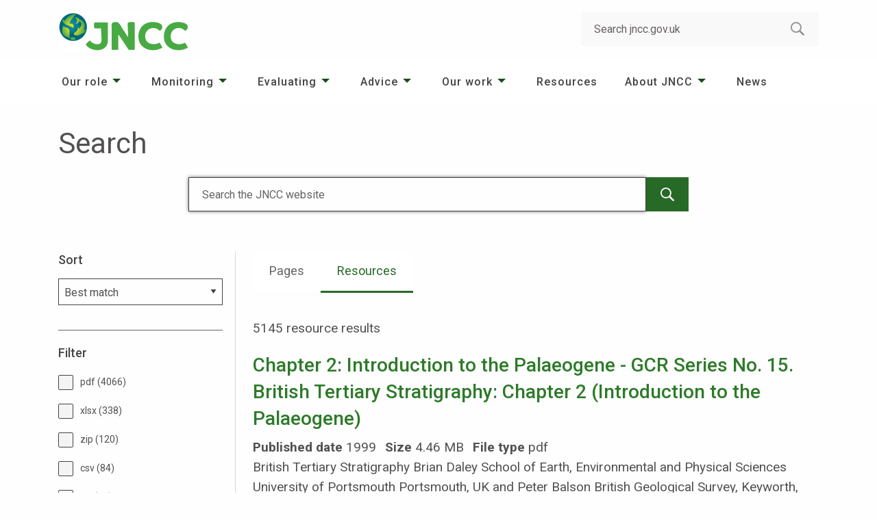

--- FILE ---
content_type: text/html
request_url: https://search.jncc.gov.uk/?v=resources&s=relevance&q=&p=72&k=http%253A%252F%252Fvocab.jncc.gov.uk%252Fjncc-publication-category%252FEvidence
body_size: 37168
content:

<!doctype html>
<html lang="en-GB">
<head>
    
    <!-- Google Tag Manager -->
    <script>(function(w,d,s,l,i){w[l]=w[l]||[];w[l].push({'gtm.start':
    new Date().getTime(),event:'gtm.js'});var f=d.getElementsByTagName(s)[0],
    j=d.createElement(s),dl=l!='dataLayer'?'&l='+l:'';j.async=true;j.src=
    'https://www.googletagmanager.com/gtm.js?id='+i+dl;f.parentNode.insertBefore(j,f);
    })(window,document,'script','dataLayer','GTM-PT945T8V');</script>
    <!-- End Google Tag Manager -->
    
    <meta name="google-site-verification" content="T3MVOAxSUsUTVJ3NhvZvMHw6YMaNQKM4Xq1VsSj0rLw" />
    

    <meta charset="utf-8">
    <meta http-equiv="x-ua-compatible" content="ie=edge">
    <meta name="viewport" content="width=device-width, initial-scale=1.0">
    <meta name="robots" content="noindex, nofollow" />
    <title>Search | JNCC</title>
    <link rel="stylesheet" href="/assets/frontend/css/app.css">
    <link rel="shortcut icon" href="/assets/frontend/favicon.ico" type="image/x-icon">
    <link rel="stylesheet" integrity="sha384-mzrmE5qonljUremFsqc01SB46JvROS7bZs3IO2EmfFsd15uHvIt+Y8vEf7N7fWAU" crossorigin="anonymous" href="https://use.fontawesome.com/releases/v5.3.1/css/all.css">
    <link rel="stylesheet" href="/assets/css/site.css">
    <script src="https://ajax.googleapis.com/ajax/libs/jquery/3.3.1/jquery.min.js" defer></script>
    <script>window.jQuery || document.write('<script src="/assets/frontend/js/lib/jquery-3.3.1.min.js" defer><\/script>')</script>
    <script src="https://cdnjs.cloudflare.com/ajax/libs/foundation/6.5.0/js/foundation.min.js" defer></script>
    <script src="/assets/frontend/js/app.js" defer></script>
    <script src="/assets/js/app.js" defer></script>
</head>
<body>
    
        <!-- Google Tag Manager (noscript) -->
        <noscript><iframe src="https://www.googletagmanager.com/ns.html?id=GTM-PT945T8V"
        height="0" width="0" style="display:none;visibility:hidden"></iframe></noscript>
        <!-- End Google Tag Manager (noscript) -->

    
    
    <noscript><div>Javascript must be enabled for the correct page display</div></noscript>
    
    <div id="wrapper">
        <a class="accessibility" href="#main" accesskey="S">Skip to Content</a>
        <header id="header">
            <div class="container">
                <strong class="logo">
                    <a href="https://jncc.gov.uk" accesskey="1"><img src="/assets/frontend/images/logo.png" alt="JNCC"></a>
                </strong>
                <form role="search" class="top-bar search-form input-group" id="search-form" novalidate="novalidate" data-animate="hinge-in-from-top spin-out">
                    <label for="search-field" class="show-for-sr" accesskey="4">Search:</label>
                    <input type="search" name="q" placeholder="Search jncc.gov.uk" class="input-group-field" id="search-field">
                    <button class="input-group-button" aria-label="search-button"><i class="icon-search"></i></button>
                </form>
                <div class="show-for-small-only">
                    <div class="title-bar" data-responsive-toggle="search-form" data-hide-for="medium">
                        <button type="button" class="search-opener" data-toggle="search-form" aria-label="search-opener"><i class="icon-search"></i></button>
                    </div>
                    <div class="title-bar" data-responsive-toggle="menu" data-hide-for="medium">
                        <button type="button" class="nav-opener" data-toggle="menu" data-responsive-toggle="menu" aria-label="navigation-opener"><span></span></button>
                    </div>
                </div>
            </div>
            <div class="global-alert-row no-page-hero">
                <nav class="top-bar nav no-page-hero" id="menu" data-animate="hinge-in-from-top spin-out" aria-label="main-navigation">
                    <div class="container mobileNavContainer">
                        <ul class="vertical medium-horizontal menu dropdown" data-dropdown-menu data-click-open data-alignment="left"
                         style="vertical-align:middle;">
                            <li class="is-dropdown-submenu-parent">
                                <a href="https://jncc.gov.uk/our-role/">Our role</a>
                                <ul class="vertical menu nested">
                                    <li class="">
                                        <a href="https://jncc.gov.uk/our-role/the-uk/">The UK</a>
                                    </li>
                                    <li class="">
                                        <a href="https://jncc.gov.uk/our-role/the-offshore-marine-environment/">The offshore marine environment</a>
                                    </li>
                                    <li class="">
                                        <a href="https://jncc.gov.uk/our-role/the-uks-overseas-territories/">The UK&#39;s Overseas Territories</a>
                                    </li>
                                    <li class="">
                                        <a href="https://jncc.gov.uk/our-role/international/">International</a>
                                    </li>
                                </ul>
                            </li>
                            <li class="is-dropdown-submenu-parent">
                                <a href="https://jncc.gov.uk/monitoring/">Monitoring</a>
                                <ul class="vertical menu nested">
                                    <li class="">
                                        <a href="https://jncc.gov.uk/monitoring/terrestrial-biodiversity-monitoring/">Terrestrial biodiversity monitoring</a>
                                    </li>
                                    <li class="">
                                        <a href="https://jncc.gov.uk/monitoring/earth-observation/">Earth observation</a>
                                    </li>
                                    <li class="">
                                        <a href="https://jncc.gov.uk/monitoring/marine-monitoring-mapping/">Marine monitoring &amp; mapping</a>
                                    </li>
                                    <li class="">
                                        <a href="https://jncc.gov.uk/monitoring/analyses-trends/">Analyses &amp; trends</a>
                                    </li>
                                </ul>
                            </li>
                            <li class="is-dropdown-submenu-parent">
                                <a href="https://jncc.gov.uk/evaluating/">Evaluating</a>
                                <ul class="vertical menu nested">
                                    <li class="">
                                        <a href="https://jncc.gov.uk/evaluating/sustainable-global-supply-chains/">Sustainable global supply chains</a>
                                    </li>
                                    <li class="">
                                        <a href="https://jncc.gov.uk/evaluating/land-use/">Land use</a>
                                    </li>
                                    <li class="">
                                        <a href="https://jncc.gov.uk/evaluating/climate-change/">Climate change</a>
                                    </li>
                                </ul>
                            </li>
                            <li class="is-dropdown-submenu-parent">
                                <a href="https://jncc.gov.uk/advice/">Advice</a>
                                <ul class="vertical menu nested">
                                    <li class="">
                                        <a href="https://jncc.gov.uk/advice/improving-global-co-ordination-action/">Improving global co-ordination &amp; action</a>
                                    </li>
                                    <li class="">
                                        <a href="https://jncc.gov.uk/advice/offshore-industries/">Offshore Industries</a>
                                    </li>
                                    <li class="">
                                        <a href="https://jncc.gov.uk/advice/marine-protected-areas/">Marine Protected Areas</a>
                                    </li>
                                    <li class="">
                                        <a href="https://jncc.gov.uk/advice/sustainable-development-overseas/">Sustainable development overseas</a>
                                    </li>
                                </ul>
                            </li>
                            <li class="is-dropdown-submenu-parent">
                                <a href="https://jncc.gov.uk/our-work/">Our work</a>
                                <ul class="vertical menu nested">
                                    <li class="">
                                        <a href="https://jncc.gov.uk/our-work/our-work-a-z/">Our work A–Z</a>
                                    </li>
                                </ul>
                            </li>
                            <li class="menuitem">
                                <a href="https://jncc.gov.uk/resources/">Resources</a>
                            </li>
                            <li class="is-dropdown-submenu-parent">
                                <a href="https://jncc.gov.uk/about-jncc/">About JNCC</a>
                                <ul class="vertical menu nested">
                                    <li class="">
                                        <a href="https://jncc.gov.uk/about-jncc/our-strategy/">Our Strategy</a>
                                    </li>
                                    <li class="">
                                        <a href="https://jncc.gov.uk/about-jncc/who-we-are/">Who we are</a>
                                    </li>
                                    <li class="">
                                        <a href="https://jncc.gov.uk/about-jncc/how-we-work/">How we work</a>
                                    </li>
                                    <li class="">
                                        <a href="https://jncc.gov.uk/about-jncc/corporate-information/">Corporate information</a>
                                    </li>
                                    <li class="">
                                        <a href="https://jncc.gov.uk/about-jncc/our-performance/">Our performance</a>
                                    </li>
                                    <li class="">
                                        <a href="https://jncc.gov.uk/about-jncc/careers/">Careers</a>
                                    </li>
                                </ul>
                            </li>
                            <li class="menuitem">
                                <a href="https://jncc.gov.uk/news/">News</a>
                            </li>
                        </ul>
                    </div>
                </nav>                
            </div>

        </header>

        <main id="main">
            <br />
            <div class="container">
                <h1>Search</h1>
                <p></p>
                <div class="grid-x grid-margin-x">
                    <div class="cell large-8 large-offset-2">
                        <div class="search-bar">
                            <form id="main-search-form" role="search" class="search-form input-group">
                                <input id="search-input" type="text" placeholder="Search the JNCC website" aria-label="Search" name="q" form="main-search-form" autofocus>
                                <button class="input-group-button" aria-label="main-search-button"><i class="icon-search"></i></button>
                            </form>
                        </div>
                    </div>
                </div>
                <br class="hide-for-small-only" />
                <br class="hide-for-small-only" />
                <div class="two-columns stretch-layout staff-directory columns-reverse-layout">
                    <aside id="sidebar">
                        <label for="sort-select"><h2>Sort</h2></label>
                        <select id="sort-select" class="sort-select" name="s" form="main-search-form">
                            <option value="relevance">Best match</option>
                            <option value="title_asc">Title: A-Z</option>
                            <option value="title_desc">Title: Z-A</option>
                            <option value="date_asc">Published date: Oldest first</option>
                            <option value="date_desc">Published date: Newest first</option>
                        </select>
                        
                            <hr />
                            <form id="filter-form" class="staff-checkbox-form">
                                <h2>Filter</h2>
                                
                                <ul class="check-list no-bullet">
                                    
                                         
                                            <li>
                                                <label for="pdf">
                                                    <input id="pdf" type="checkbox" name="pdf" value="pdf">
                                                    <span class="fake-input"></span><span class="fake-label">pdf (4066)</span>
                                                </label>
                                            </li>
                                         
                                            <li>
                                                <label for="xlsx">
                                                    <input id="xlsx" type="checkbox" name="xlsx" value="xlsx">
                                                    <span class="fake-input"></span><span class="fake-label">xlsx (338)</span>
                                                </label>
                                            </li>
                                         
                                            <li>
                                                <label for="zip">
                                                    <input id="zip" type="checkbox" name="zip" value="zip">
                                                    <span class="fake-input"></span><span class="fake-label">zip (120)</span>
                                                </label>
                                            </li>
                                         
                                            <li>
                                                <label for="csv">
                                                    <input id="csv" type="checkbox" name="csv" value="csv">
                                                    <span class="fake-input"></span><span class="fake-label">csv (84)</span>
                                                </label>
                                            </li>
                                         
                                            <li>
                                                <label for="xls">
                                                    <input id="xls" type="checkbox" name="xls" value="xls">
                                                    <span class="fake-input"></span><span class="fake-label">xls (54)</span>
                                                </label>
                                            </li>
                                         
                                            <li>
                                                <label for="ods">
                                                    <input id="ods" type="checkbox" name="ods" value="ods">
                                                    <span class="fake-input"></span><span class="fake-label">ods (42)</span>
                                                </label>
                                            </li>
                                         
                                            <li>
                                                <label for="pptx">
                                                    <input id="pptx" type="checkbox" name="pptx" value="pptx">
                                                    <span class="fake-input"></span><span class="fake-label">pptx (14)</span>
                                                </label>
                                            </li>
                                         
                                            <li>
                                                <label for="htm">
                                                    <input id="htm" type="checkbox" name="htm" value="htm">
                                                    <span class="fake-input"></span><span class="fake-label">htm (12)</span>
                                                </label>
                                            </li>
                                         
                                            <li>
                                                <label for="doc">
                                                    <input id="doc" type="checkbox" name="doc" value="doc">
                                                    <span class="fake-input"></span><span class="fake-label">doc (5)</span>
                                                </label>
                                            </li>
                                         
                                            <li>
                                                <label for="docx">
                                                    <input id="docx" type="checkbox" name="docx" value="docx">
                                                    <span class="fake-input"></span><span class="fake-label">docx (4)</span>
                                                </label>
                                            </li>
                                         
                                    
                                     
                                        <li>
                                            <label for="other">
                                                <input id="other" type="checkbox" name="other" value="other">
                                                <span class="fake-input"></span><span class="fake-label">Other (393)</span>
                                            </label>
                                        </li>
                                    
                                </ul>
                                <hr />
                            </form>
                        
                    </aside>
                    <div id="content">
                        <ul id="results-tabs" class="tabs">
                            <li id="pages-tab-item" class="tabs-title ">
                                <a href="?v=pages&amp;s=relevance"  id="pages-tab-link" aria-selected="false">Pages</a>
                            </li>
                            <li id="resources-tab-item" class="tabs-title is-active">
                                <a href="?v=resources&amp;s=relevance" id="resources-tab-link" aria-selected="true">Resources</a>
                            </li>
                        </ul>
                        <br />
                        
                            <p>5145 resource results
                            
                            </p>
                            
                                <h3><a href="https://jncc.gov.uk/resources/94dbee01-ece8-4587-a874-bd697d797388#gcr-v15-british-tertiary-stratigraphy-c2.pdf">Chapter 2: Introduction to the Palaeogene - GCR Series No. 15. British Tertiary Stratigraphy: Chapter 2 (Introduction to the Palaeogene)</a></h3>
                                <span class="results-detail"><b>Published date</b> 1999</span>
                                 
                                <span class="results-detail"><b>Size</b> 4.46 MB</span>
                                 
                                <span class="results-detail"><b>File type</b> pdf</span> 
                                
                                <p>British Tertiary Stratigraphy Brian Daley School of Earth, Environmental and Physical Sciences University of Portsmouth Portsmouth, UK and Peter Balson British Geological Survey, Keyworth, Nottingham,...</p>
                                
                                <hr />
                            
                                <h3><a href="https://jncc.gov.uk/resources/94dbee01-ece8-4587-a874-bd697d797388#gcr-v15-british-tertiary-stratigraphy-c0-c1.pdf">Prelims & Chapter 1 (Introduction to the Tertiary) - GCR Series No. 15. British Tertiary Stratigraphy: Prelims & Chapter 1 (Introduction to the Tertiary)</a></h3>
                                <span class="results-detail"><b>Published date</b> 1999</span>
                                 
                                <span class="results-detail"><b>Size</b> 4.28 MB</span>
                                 
                                <span class="results-detail"><b>File type</b> pdf</span> 
                                
                                <p>British Tertiary Stratigraphy Brian Daley School of Earth, Environmental and Physical Sciences University of Portsmouth Portsmouth, UK and Peter Balson British Geological Survey, Keyworth, Nottingham,...</p>
                                
                                <hr />
                            
                                <h3><a href="https://jncc.gov.uk/resources/b14e80a6-0aa8-4724-a44f-71e5b671e14f#jncc-report-740.pdf">JNCC Report 740: The use of EU Birds Directive (Article 12) species’ status and trends reports for Habitats Regulations (2019) in England & Wales, Scotland, and Northern Ireland. Pilot study: Common Snipe Gallinago gallinago</a></h3>
                                <span class="results-detail"><b>Published date</b> 2023-09</span>
                                 
                                <span class="results-detail"><b>Size</b> 1.09 MB</span>
                                 
                                <span class="results-detail"><b>File type</b> pdf</span> 
                                
                                <p>JNCC Report 740 The use of EU Birds Directive (Article 12) species’ status and trends reports for Habitats Regulations (2019) in England & Wales, Scotland, and Northern Ireland Pilot study: Common Sni...</p>
                                
                                <hr />
                            
                                <h3><a href="https://jncc.gov.uk/resources/e2a46de5-43d4-43f0-b296-c62134397ce4#Angleboard-2011.pdf">Angle board - Angleboard</a></h3>
                                <span class="results-detail"><b>Published date</b> 2017-08</span>
                                 
                                <span class="results-detail"><b>Size</b> 122.74 KB</span>
                                 
                                <span class="results-detail"><b>File type</b> pdf</span> 
                                
                                <p>These guidelines outline measures to minimise potential injury to marine mammals (cetaceans and seals) from geophysical surveys (e.g. seismic air-guns, sub-bottom profiling equipment). In addition to ...</p>
                                
                                <hr />
                            
                                <h3><a href="https://jncc.gov.uk/resources/e2a46de5-43d4-43f0-b296-c62134397ce4#Marine-mammal-recordingforms-guide-rev05.pdf">Guide to using marine mammal recording forms</a></h3>
                                <span class="results-detail"><b>Published date</b> 2017-08</span>
                                 
                                <span class="results-detail"><b>Size</b> 477.13 KB</span>
                                 
                                <span class="results-detail"><b>File type</b> pdf</span> 
                                
                                <p>Marine mammal recording forms - guide/rev.05 (June 2012) 1 GUIDE TO USING MARINE MAMMAL RECORDING FORMS The Marine Mammal Recording Forms were designed under a project funded by the International Asso...</p>
                                
                                <hr />
                            
                                <h3><a href="https://jncc.gov.uk/resources/e2a46de5-43d4-43f0-b296-c62134397ce4#Marine-mammal-recordingforms-rev04.xls">Marine mammal recording form</a></h3>
                                <span class="results-detail"><b>Published date</b> 2017-08</span>
                                 
                                <span class="results-detail"><b>Size</b> 68.5 KB</span>
                                 
                                <span class="results-detail"><b>File type</b> xls</span> 
                                
                                <p>These guidelines outline measures to minimise potential injury to marine mammals (cetaceans and seals) from geophysical surveys (e.g. seismic air-guns, sub-bottom profiling equipment). In addition to ...</p>
                                
                                <hr />
                            
                                <h3><a href="https://jncc.gov.uk/resources/e2a46de5-43d4-43f0-b296-c62134397ce4#Deckforms-rev04.doc">Deck forms for geophysical surveys</a></h3>
                                <span class="results-detail"><b>Published date</b> 2017-08</span>
                                 
                                <span class="results-detail"><b>Size</b> 103.5 KB</span>
                                 
                                <span class="results-detail"><b>File type</b> doc</span> 
                                
                                <p>These guidelines outline measures to minimise potential injury to marine mammals (cetaceans and seals) from geophysical surveys (e.g. seismic air-guns, sub-bottom profiling equipment). In addition to ...</p>
                                
                                <hr />
                            
                                <h3><a href="https://jncc.gov.uk/resources/e2a46de5-43d4-43f0-b296-c62134397ce4#Guide-making-rangefinder-stick-rev01-Web.xls">Guide to making a rangefinder stick</a></h3>
                                <span class="results-detail"><b>Published date</b> 2017-08</span>
                                 
                                <span class="results-detail"><b>Size</b> 63.5 KB</span>
                                 
                                <span class="results-detail"><b>File type</b> xls</span> 
                                
                                <p>These guidelines outline measures to minimise potential injury to marine mammals (cetaceans and seals) from geophysical surveys (e.g. seismic air-guns, sub-bottom profiling equipment). In addition to ...</p>
                                
                                <hr />
                            
                                <h3><a href="https://jncc.gov.uk/resources/e8b01ade-4abf-4fd6-ae3a-4119e27ebfe5#jncc22-ao2a-agenda-june-2022.pdf">JNCC22 A02a: Agenda (Wednesday 8 June 2022) - The one hundred and thirty-first meeting of the Joint Nature Conservation Committee. JNCC 22 A02a. Agenda (8 June)</a></h3>
                                <span class="results-detail"><b>Published date</b> 2022-06-09</span>
                                 
                                <span class="results-detail"><b>Size</b> 170.77 KB</span>
                                 
                                <span class="results-detail"><b>File type</b> pdf</span> 
                                
                                <p>The one hundred and thirty-first meeting of the Joint Nature Conservation Committee to be held at 11.00 on 8 June 2022 and 09.30 on 9 June 2022 at the Holiday Inn, 132 Corstorphine Road, Edinburgh, EH...</p>
                                
                                <hr />
                            
                                <h3><a href="https://jncc.gov.uk/resources/376d989f-0563-4e7f-b034-c79108f63758#nbs-triple-win-toolkit.pdf">Nature-based Solutions Triple Win Toolkit (downloadable PDF) - Nature-based Solutions Triple Win Toolkit</a></h3>
                                <span class="results-detail"><b>Published date</b> 2021-09</span>
                                 
                                <span class="results-detail"><b>Size</b> 34.45 MB</span>
                                 
                                <span class="results-detail"><b>File type</b> pdf</span> 
                                
                                <p>Photo: © UNEP Nature-based Solutions Triple Win Toolkit NbS Triple Win Toolkit For further information please contact: Joint Nature Conservation Committee Monkstone House City Road Peterborough PE1 1J...</p>
                                
                                <hr />
                            
                        
                         
                            <nav aria-label="Pagination" class="results-pager">
                                <ul class="pagination">
                                    
                                        <li class="pagination-previous"><a href="?v=resources&amp;s=relevance&amp;p=71">Previous</a></li>
                                     

                                    
                                        
                                            
                                            <li><a href="?v=resources&amp;s=relevance&amp;p=1">1</a></li>
                                            
                                                
                                                <li class="ellipsis" aria-hidden="true"></li>
                                            
                                        
                                        
                                            
                                            
                                                <li>
                                              
                                                <a href="?v=resources&amp;s=relevance&amp;p=69">69</a>
                                            </li>
                                        
                                            
                                            
                                                <li>
                                              
                                                <a href="?v=resources&amp;s=relevance&amp;p=70">70</a>
                                            </li>
                                        
                                            
                                            
                                                <li>
                                              
                                                <a href="?v=resources&amp;s=relevance&amp;p=71">71</a>
                                            </li>
                                        
                                            
                                            
                                                <li class="current">
                                              
                                                <a href="?v=resources&amp;s=relevance&amp;p=72">72</a>
                                            </li>
                                        
                                            
                                            
                                                <li>
                                              
                                                <a href="?v=resources&amp;s=relevance&amp;p=73">73</a>
                                            </li>
                                        
                                            
                                            
                                                <li>
                                              
                                                <a href="?v=resources&amp;s=relevance&amp;p=74">74</a>
                                            </li>
                                        
                                            
                                            
                                                <li>
                                              
                                                <a href="?v=resources&amp;s=relevance&amp;p=75">75</a>
                                            </li>
                                        
                                        
                                            
                                                
                                                <li class="ellipsis" aria-hidden="true"></li>
                                            
                                            
                                            <li><a href="?v=resources&amp;s=relevance&amp;p=515">515</a></li>
                                        
                                     
                                    
                                    
                                        <li class="pagination-next"><a href="?v=resources&amp;s=relevance&amp;p=73">Next</a></li>
                                    
                                </ul>
                            </nav>
                         
                        <br />
                    </div>
                </div>
            </div>
        </main>
        <footer id="footer" class="text-center medium-text-left">
			<div class="container">
				<div class="row" id="footer-nav">
					<div class="columns small-12 medium-4">
						<nav class="holder" aria-label="footer-navigation">
							<h3>About us</h3>
							<ul class="footer-nav no-bullet">
								<li><a href="https://jncc.gov.uk/about-jncc/">About JNCC</a></li>
								<li><a href="https://jncc.gov.uk/about-jncc/careers/">Careers</a></li>
								<li><a href="https://jncc.gov.uk/about-jncc/corporate-information/procurement/">Procurement</a></li>
							</ul>
						</nav>
					</div>
					<div class="columns small-12 medium-4">
						<nav class="holder" aria-label="footer-navigation">
							<h3>Our work</h3>
							<ul class="footer-nav no-bullet">
								<li><a href="https://jncc.gov.uk/our-work/our-work-a-z/">Our work A-Z</a></li>
								<li><a href="https://jncc.gov.uk/resources/">Resources</a></li>
								<li><a href="https://jncc.gov.uk/news/">News</a></li>
							</ul>
						</nav>
					</div>
					<div class="columns small-12 medium-4">
						<nav class="holder" aria-label="footer-navigation">
							<h3>Our services</h3>
							<ul class="footer-nav no-bullet">
								<li><a href="https://jncc.gov.uk/our-role/">Our role</a></li>
								<li><a href="https://jncc.gov.uk/monitoring/">Monitoring</a></li>
								<li><a href="https://jncc.gov.uk/evaluating/">Evaluating</a></li>
								<li><a href="https://jncc.gov.uk/advice/">Advice</a></li>
							</ul>
						</nav>
					</div>
				</div>
				<ul class="social-media no-bullet">
					<li><a href="https://twitter.com/JNCC_UK" target="_blank"><span class="show-for-sr">twitter</span><i class="icon-twitter"></i></a></li>
					<li><a href="https://www.facebook.com/JNCCUK" target="_blank"><span class="show-for-sr">facebook</span><i class="icon-facebook"></i></a></li>
					<li><a href="https://www.linkedin.com/company/jncc" target="_blank"><span class="show-for-sr">linkedin</span><i class="icon-linkedin"></i></a></li>
					<li><a href="https://www.youtube.com/channel/UC14QLVv3QA1Xu6Fjdn7GJnw"><span class="show-for-sr">youtube</span><i class="icon-youtube"></i></a></li>
				</ul>
			</div>
			<div class="footer-bottom">
				<div class="container">
					<p>&copy; Joint Nature Conservation Committee, Monkstone House, City Road, Peterborough, PE1 1JY<br>Tel: 01733 562626 Fax: 01733 555948. Contact us:&nbsp;<a href="https://jncc.gov.uk/contact/?ref=search" title="contact" data-anchor="?ref=search">Enquiry form</a><br>JNCC SUPPORT CO. Registered in England and Wales. Company no. 05380206. Registered office as above</p>
					<ul class="footer-bottom-list no-bullet info">
						<li><a href="https://jncc.gov.uk/about-jncc/corporate-information/privacy-statement/">Privacy statement</a></li>
						<li><a href="https://jncc.gov.uk/about-jncc/corporate-information/accessibility-statement/">Accessibility statement</a></li>
						<li><a href="https://jncc.gov.uk/about-jncc/corporate-information/cookie-policy/">Cookie policy</a></li>
					</ul>
				</div>
			</div>
		</footer>
    </div>
    <a class="accessibility" href="#wrapper">Back to top</a> 
</body>
</html>

--- FILE ---
content_type: text/css
request_url: https://search.jncc.gov.uk/assets/frontend/css/app.css
body_size: 284089
content:
@import url("https://fonts.googleapis.com/css?family=Roboto:100,100i,400,400i,500,500i,700,700i");/**
 * Foundation for Sites by ZURB
 * Version 6.5.0
 * foundation.zurb.com
 * Licensed under MIT Open Source
 */

.slide-in-down.mui-enter {
	-webkit-transition-duration: 500ms;
	transition-duration: 500ms;
	-webkit-transition-timing-function: linear;
	transition-timing-function: linear;
	-webkit-transform: translateY(-100%);
	-ms-transform: translateY(-100%);
	transform: translateY(-100%);
	-webkit-transition-property: opacity, -webkit-transform;
	transition-property: opacity, -webkit-transform;
	transition-property: transform, opacity;
	transition-property: transform, opacity, -webkit-transform;
	-webkit-backface-visibility: hidden;
	backface-visibility: hidden;
}

.slide-in-down.mui-enter.mui-enter-active {
	-webkit-transform: translateY(0);
	-ms-transform: translateY(0);
	transform: translateY(0);
}

.slide-in-left.mui-enter {
	-webkit-transition-duration: 500ms;
	transition-duration: 500ms;
	-webkit-transition-timing-function: linear;
	transition-timing-function: linear;
	-webkit-transform: translateX(-100%);
	-ms-transform: translateX(-100%);
	transform: translateX(-100%);
	-webkit-transition-property: opacity, -webkit-transform;
	transition-property: opacity, -webkit-transform;
	transition-property: transform, opacity;
	transition-property: transform, opacity, -webkit-transform;
	-webkit-backface-visibility: hidden;
	backface-visibility: hidden;
}

.slide-in-left.mui-enter.mui-enter-active {
	-webkit-transform: translateX(0);
	-ms-transform: translateX(0);
	transform: translateX(0);
}

.slide-in-up.mui-enter {
	-webkit-transition-duration: 500ms;
	transition-duration: 500ms;
	-webkit-transition-timing-function: linear;
	transition-timing-function: linear;
	-webkit-transform: translateY(100%);
	-ms-transform: translateY(100%);
	transform: translateY(100%);
	-webkit-transition-property: opacity, -webkit-transform;
	transition-property: opacity, -webkit-transform;
	transition-property: transform, opacity;
	transition-property: transform, opacity, -webkit-transform;
	-webkit-backface-visibility: hidden;
	backface-visibility: hidden;
}

.slide-in-up.mui-enter.mui-enter-active {
	-webkit-transform: translateY(0);
	-ms-transform: translateY(0);
	transform: translateY(0);
}

.slide-in-right.mui-enter {
	-webkit-transition-duration: 500ms;
	transition-duration: 500ms;
	-webkit-transition-timing-function: linear;
	transition-timing-function: linear;
	-webkit-transform: translateX(100%);
	-ms-transform: translateX(100%);
	transform: translateX(100%);
	-webkit-transition-property: opacity, -webkit-transform;
	transition-property: opacity, -webkit-transform;
	transition-property: transform, opacity;
	transition-property: transform, opacity, -webkit-transform;
	-webkit-backface-visibility: hidden;
	backface-visibility: hidden;
}

.slide-in-right.mui-enter.mui-enter-active {
	-webkit-transform: translateX(0);
	-ms-transform: translateX(0);
	transform: translateX(0);
}

.slide-out-down.mui-leave {
	-webkit-transition-duration: 500ms;
	transition-duration: 500ms;
	-webkit-transition-timing-function: linear;
	transition-timing-function: linear;
	-webkit-transform: translateY(0);
	-ms-transform: translateY(0);
	transform: translateY(0);
	-webkit-transition-property: opacity, -webkit-transform;
	transition-property: opacity, -webkit-transform;
	transition-property: transform, opacity;
	transition-property: transform, opacity, -webkit-transform;
	-webkit-backface-visibility: hidden;
	backface-visibility: hidden;
}

.slide-out-down.mui-leave.mui-leave-active {
	-webkit-transform: translateY(100%);
	-ms-transform: translateY(100%);
	transform: translateY(100%);
}

.slide-out-right.mui-leave {
	-webkit-transition-duration: 500ms;
	transition-duration: 500ms;
	-webkit-transition-timing-function: linear;
	transition-timing-function: linear;
	-webkit-transform: translateX(0);
	-ms-transform: translateX(0);
	transform: translateX(0);
	-webkit-transition-property: opacity, -webkit-transform;
	transition-property: opacity, -webkit-transform;
	transition-property: transform, opacity;
	transition-property: transform, opacity, -webkit-transform;
	-webkit-backface-visibility: hidden;
	backface-visibility: hidden;
}

.slide-out-right.mui-leave.mui-leave-active {
	-webkit-transform: translateX(100%);
	-ms-transform: translateX(100%);
	transform: translateX(100%);
}

.slide-out-up.mui-leave {
	-webkit-transition-duration: 500ms;
	transition-duration: 500ms;
	-webkit-transition-timing-function: linear;
	transition-timing-function: linear;
	-webkit-transform: translateY(0);
	-ms-transform: translateY(0);
	transform: translateY(0);
	-webkit-transition-property: opacity, -webkit-transform;
	transition-property: opacity, -webkit-transform;
	transition-property: transform, opacity;
	transition-property: transform, opacity, -webkit-transform;
	-webkit-backface-visibility: hidden;
	backface-visibility: hidden;
}

.slide-out-up.mui-leave.mui-leave-active {
	-webkit-transform: translateY(-100%);
	-ms-transform: translateY(-100%);
	transform: translateY(-100%);
}

.slide-out-left.mui-leave {
	-webkit-transition-duration: 500ms;
	transition-duration: 500ms;
	-webkit-transition-timing-function: linear;
	transition-timing-function: linear;
	-webkit-transform: translateX(0);
	-ms-transform: translateX(0);
	transform: translateX(0);
	-webkit-transition-property: opacity, -webkit-transform;
	transition-property: opacity, -webkit-transform;
	transition-property: transform, opacity;
	transition-property: transform, opacity, -webkit-transform;
	-webkit-backface-visibility: hidden;
	backface-visibility: hidden;
}

.slide-out-left.mui-leave.mui-leave-active {
	-webkit-transform: translateX(-100%);
	-ms-transform: translateX(-100%);
	transform: translateX(-100%);
}

.fade-in.mui-enter {
	-webkit-transition-duration: 500ms;
	transition-duration: 500ms;
	-webkit-transition-timing-function: linear;
	transition-timing-function: linear;
	opacity: 0;
	-webkit-transition-property: opacity;
	transition-property: opacity;
}

.fade-in.mui-enter.mui-enter-active {
	opacity: 1;
}

.fade-out.mui-leave {
	-webkit-transition-duration: 500ms;
	transition-duration: 500ms;
	-webkit-transition-timing-function: linear;
	transition-timing-function: linear;
	opacity: 1;
	-webkit-transition-property: opacity;
	transition-property: opacity;
}

.fade-out.mui-leave.mui-leave-active {
	opacity: 0;
}

.hinge-in-from-top.mui-enter {
	-webkit-transition-duration: 500ms;
	transition-duration: 500ms;
	-webkit-transition-timing-function: linear;
	transition-timing-function: linear;
	-webkit-transform: perspective(2000px) rotateX(-90deg);
	transform: perspective(2000px) rotateX(-90deg);
	-webkit-transform-origin: top;
	-ms-transform-origin: top;
	transform-origin: top;
	-webkit-transition-property: opacity, -webkit-transform;
	transition-property: opacity, -webkit-transform;
	transition-property: transform, opacity;
	transition-property: transform, opacity, -webkit-transform;
	opacity: 0;
}

.hinge-in-from-top.mui-enter.mui-enter-active {
	-webkit-transform: perspective(2000px) rotate(0deg);
	transform: perspective(2000px) rotate(0deg);
	opacity: 1;
}

.hinge-in-from-right.mui-enter {
	-webkit-transition-duration: 500ms;
	transition-duration: 500ms;
	-webkit-transition-timing-function: linear;
	transition-timing-function: linear;
	-webkit-transform: perspective(2000px) rotateY(-90deg);
	transform: perspective(2000px) rotateY(-90deg);
	-webkit-transform-origin: right;
	-ms-transform-origin: right;
	transform-origin: right;
	-webkit-transition-property: opacity, -webkit-transform;
	transition-property: opacity, -webkit-transform;
	transition-property: transform, opacity;
	transition-property: transform, opacity, -webkit-transform;
	opacity: 0;
}

.hinge-in-from-right.mui-enter.mui-enter-active {
	-webkit-transform: perspective(2000px) rotate(0deg);
	transform: perspective(2000px) rotate(0deg);
	opacity: 1;
}

.hinge-in-from-bottom.mui-enter {
	-webkit-transition-duration: 500ms;
	transition-duration: 500ms;
	-webkit-transition-timing-function: linear;
	transition-timing-function: linear;
	-webkit-transform: perspective(2000px) rotateX(90deg);
	transform: perspective(2000px) rotateX(90deg);
	-webkit-transform-origin: bottom;
	-ms-transform-origin: bottom;
	transform-origin: bottom;
	-webkit-transition-property: opacity, -webkit-transform;
	transition-property: opacity, -webkit-transform;
	transition-property: transform, opacity;
	transition-property: transform, opacity, -webkit-transform;
	opacity: 0;
}

.hinge-in-from-bottom.mui-enter.mui-enter-active {
	-webkit-transform: perspective(2000px) rotate(0deg);
	transform: perspective(2000px) rotate(0deg);
	opacity: 1;
}

.hinge-in-from-left.mui-enter {
	-webkit-transition-duration: 500ms;
	transition-duration: 500ms;
	-webkit-transition-timing-function: linear;
	transition-timing-function: linear;
	-webkit-transform: perspective(2000px) rotateY(90deg);
	transform: perspective(2000px) rotateY(90deg);
	-webkit-transform-origin: left;
	-ms-transform-origin: left;
	transform-origin: left;
	-webkit-transition-property: opacity, -webkit-transform;
	transition-property: opacity, -webkit-transform;
	transition-property: transform, opacity;
	transition-property: transform, opacity, -webkit-transform;
	opacity: 0;
}

.hinge-in-from-left.mui-enter.mui-enter-active {
	-webkit-transform: perspective(2000px) rotate(0deg);
	transform: perspective(2000px) rotate(0deg);
	opacity: 1;
}

.hinge-in-from-middle-x.mui-enter {
	-webkit-transition-duration: 500ms;
	transition-duration: 500ms;
	-webkit-transition-timing-function: linear;
	transition-timing-function: linear;
	-webkit-transform: perspective(2000px) rotateX(-90deg);
	transform: perspective(2000px) rotateX(-90deg);
	-webkit-transform-origin: center;
	-ms-transform-origin: center;
	transform-origin: center;
	-webkit-transition-property: opacity, -webkit-transform;
	transition-property: opacity, -webkit-transform;
	transition-property: transform, opacity;
	transition-property: transform, opacity, -webkit-transform;
	opacity: 0;
}

.hinge-in-from-middle-x.mui-enter.mui-enter-active {
	-webkit-transform: perspective(2000px) rotate(0deg);
	transform: perspective(2000px) rotate(0deg);
	opacity: 1;
}

.hinge-in-from-middle-y.mui-enter {
	-webkit-transition-duration: 500ms;
	transition-duration: 500ms;
	-webkit-transition-timing-function: linear;
	transition-timing-function: linear;
	-webkit-transform: perspective(2000px) rotateY(-90deg);
	transform: perspective(2000px) rotateY(-90deg);
	-webkit-transform-origin: center;
	-ms-transform-origin: center;
	transform-origin: center;
	-webkit-transition-property: opacity, -webkit-transform;
	transition-property: opacity, -webkit-transform;
	transition-property: transform, opacity;
	transition-property: transform, opacity, -webkit-transform;
	opacity: 0;
}

.hinge-in-from-middle-y.mui-enter.mui-enter-active {
	-webkit-transform: perspective(2000px) rotate(0deg);
	transform: perspective(2000px) rotate(0deg);
	opacity: 1;
}

.hinge-out-from-top.mui-leave {
	-webkit-transition-duration: 500ms;
	transition-duration: 500ms;
	-webkit-transition-timing-function: linear;
	transition-timing-function: linear;
	-webkit-transform: perspective(2000px) rotate(0deg);
	transform: perspective(2000px) rotate(0deg);
	-webkit-transform-origin: top;
	-ms-transform-origin: top;
	transform-origin: top;
	-webkit-transition-property: opacity, -webkit-transform;
	transition-property: opacity, -webkit-transform;
	transition-property: transform, opacity;
	transition-property: transform, opacity, -webkit-transform;
	opacity: 1;
}

.hinge-out-from-top.mui-leave.mui-leave-active {
	-webkit-transform: perspective(2000px) rotateX(-90deg);
	transform: perspective(2000px) rotateX(-90deg);
	opacity: 0;
}

.hinge-out-from-right.mui-leave {
	-webkit-transition-duration: 500ms;
	transition-duration: 500ms;
	-webkit-transition-timing-function: linear;
	transition-timing-function: linear;
	-webkit-transform: perspective(2000px) rotate(0deg);
	transform: perspective(2000px) rotate(0deg);
	-webkit-transform-origin: right;
	-ms-transform-origin: right;
	transform-origin: right;
	-webkit-transition-property: opacity, -webkit-transform;
	transition-property: opacity, -webkit-transform;
	transition-property: transform, opacity;
	transition-property: transform, opacity, -webkit-transform;
	opacity: 1;
}

.hinge-out-from-right.mui-leave.mui-leave-active {
	-webkit-transform: perspective(2000px) rotateY(-90deg);
	transform: perspective(2000px) rotateY(-90deg);
	opacity: 0;
}

.hinge-out-from-bottom.mui-leave {
	-webkit-transition-duration: 500ms;
	transition-duration: 500ms;
	-webkit-transition-timing-function: linear;
	transition-timing-function: linear;
	-webkit-transform: perspective(2000px) rotate(0deg);
	transform: perspective(2000px) rotate(0deg);
	-webkit-transform-origin: bottom;
	-ms-transform-origin: bottom;
	transform-origin: bottom;
	-webkit-transition-property: opacity, -webkit-transform;
	transition-property: opacity, -webkit-transform;
	transition-property: transform, opacity;
	transition-property: transform, opacity, -webkit-transform;
	opacity: 1;
}

.hinge-out-from-bottom.mui-leave.mui-leave-active {
	-webkit-transform: perspective(2000px) rotateX(90deg);
	transform: perspective(2000px) rotateX(90deg);
	opacity: 0;
}

.hinge-out-from-left.mui-leave {
	-webkit-transition-duration: 500ms;
	transition-duration: 500ms;
	-webkit-transition-timing-function: linear;
	transition-timing-function: linear;
	-webkit-transform: perspective(2000px) rotate(0deg);
	transform: perspective(2000px) rotate(0deg);
	-webkit-transform-origin: left;
	-ms-transform-origin: left;
	transform-origin: left;
	-webkit-transition-property: opacity, -webkit-transform;
	transition-property: opacity, -webkit-transform;
	transition-property: transform, opacity;
	transition-property: transform, opacity, -webkit-transform;
	opacity: 1;
}

.hinge-out-from-left.mui-leave.mui-leave-active {
	-webkit-transform: perspective(2000px) rotateY(90deg);
	transform: perspective(2000px) rotateY(90deg);
	opacity: 0;
}

.hinge-out-from-middle-x.mui-leave {
	-webkit-transition-duration: 500ms;
	transition-duration: 500ms;
	-webkit-transition-timing-function: linear;
	transition-timing-function: linear;
	-webkit-transform: perspective(2000px) rotate(0deg);
	transform: perspective(2000px) rotate(0deg);
	-webkit-transform-origin: center;
	-ms-transform-origin: center;
	transform-origin: center;
	-webkit-transition-property: opacity, -webkit-transform;
	transition-property: opacity, -webkit-transform;
	transition-property: transform, opacity;
	transition-property: transform, opacity, -webkit-transform;
	opacity: 1;
}

.hinge-out-from-middle-x.mui-leave.mui-leave-active {
	-webkit-transform: perspective(2000px) rotateX(-90deg);
	transform: perspective(2000px) rotateX(-90deg);
	opacity: 0;
}

.hinge-out-from-middle-y.mui-leave {
	-webkit-transition-duration: 500ms;
	transition-duration: 500ms;
	-webkit-transition-timing-function: linear;
	transition-timing-function: linear;
	-webkit-transform: perspective(2000px) rotate(0deg);
	transform: perspective(2000px) rotate(0deg);
	-webkit-transform-origin: center;
	-ms-transform-origin: center;
	transform-origin: center;
	-webkit-transition-property: opacity, -webkit-transform;
	transition-property: opacity, -webkit-transform;
	transition-property: transform, opacity;
	transition-property: transform, opacity, -webkit-transform;
	opacity: 1;
}

.hinge-out-from-middle-y.mui-leave.mui-leave-active {
	-webkit-transform: perspective(2000px) rotateY(-90deg);
	transform: perspective(2000px) rotateY(-90deg);
	opacity: 0;
}

.scale-in-up.mui-enter {
	-webkit-transition-duration: 500ms;
	transition-duration: 500ms;
	-webkit-transition-timing-function: linear;
	transition-timing-function: linear;
	-webkit-transform: scale(.5);
	-ms-transform: scale(.5);
	transform: scale(.5);
	-webkit-transition-property: opacity, -webkit-transform;
	transition-property: opacity, -webkit-transform;
	transition-property: transform, opacity;
	transition-property: transform, opacity, -webkit-transform;
	opacity: 0;
}

.scale-in-up.mui-enter.mui-enter-active {
	-webkit-transform: scale(1);
	-ms-transform: scale(1);
	transform: scale(1);
	opacity: 1;
}

.scale-in-down.mui-enter {
	-webkit-transition-duration: 500ms;
	transition-duration: 500ms;
	-webkit-transition-timing-function: linear;
	transition-timing-function: linear;
	-webkit-transform: scale(1.5);
	-ms-transform: scale(1.5);
	transform: scale(1.5);
	-webkit-transition-property: opacity, -webkit-transform;
	transition-property: opacity, -webkit-transform;
	transition-property: transform, opacity;
	transition-property: transform, opacity, -webkit-transform;
	opacity: 0;
}

.scale-in-down.mui-enter.mui-enter-active {
	-webkit-transform: scale(1);
	-ms-transform: scale(1);
	transform: scale(1);
	opacity: 1;
}

.scale-out-up.mui-leave {
	-webkit-transition-duration: 500ms;
	transition-duration: 500ms;
	-webkit-transition-timing-function: linear;
	transition-timing-function: linear;
	-webkit-transform: scale(1);
	-ms-transform: scale(1);
	transform: scale(1);
	-webkit-transition-property: opacity, -webkit-transform;
	transition-property: opacity, -webkit-transform;
	transition-property: transform, opacity;
	transition-property: transform, opacity, -webkit-transform;
	opacity: 1;
}

.scale-out-up.mui-leave.mui-leave-active {
	-webkit-transform: scale(1.5);
	-ms-transform: scale(1.5);
	transform: scale(1.5);
	opacity: 0;
}

.scale-out-down.mui-leave {
	-webkit-transition-duration: 500ms;
	transition-duration: 500ms;
	-webkit-transition-timing-function: linear;
	transition-timing-function: linear;
	-webkit-transform: scale(1);
	-ms-transform: scale(1);
	transform: scale(1);
	-webkit-transition-property: opacity, -webkit-transform;
	transition-property: opacity, -webkit-transform;
	transition-property: transform, opacity;
	transition-property: transform, opacity, -webkit-transform;
	opacity: 1;
}

.scale-out-down.mui-leave.mui-leave-active {
	-webkit-transform: scale(.5);
	-ms-transform: scale(.5);
	transform: scale(.5);
	opacity: 0;
}

.spin-in.mui-enter {
	-webkit-transition-duration: 500ms;
	transition-duration: 500ms;
	-webkit-transition-timing-function: linear;
	transition-timing-function: linear;
	-webkit-transform: rotate(-.75turn);
	-ms-transform: rotate(-.75turn);
	transform: rotate(-.75turn);
	-webkit-transition-property: opacity, -webkit-transform;
	transition-property: opacity, -webkit-transform;
	transition-property: transform, opacity;
	transition-property: transform, opacity, -webkit-transform;
	opacity: 0;
}

.spin-in.mui-enter.mui-enter-active {
	-webkit-transform: rotate(0);
	-ms-transform: rotate(0);
	transform: rotate(0);
	opacity: 1;
}

.spin-out.mui-leave {
	-webkit-transition-duration: 500ms;
	transition-duration: 500ms;
	-webkit-transition-timing-function: linear;
	transition-timing-function: linear;
	-webkit-transform: rotate(0);
	-ms-transform: rotate(0);
	transform: rotate(0);
	-webkit-transition-property: opacity, -webkit-transform;
	transition-property: opacity, -webkit-transform;
	transition-property: transform, opacity;
	transition-property: transform, opacity, -webkit-transform;
	opacity: 1;
}

.spin-out.mui-leave.mui-leave-active {
	-webkit-transform: rotate(.75turn);
	-ms-transform: rotate(.75turn);
	transform: rotate(.75turn);
	opacity: 0;
}

.spin-in-ccw.mui-enter {
	-webkit-transition-duration: 500ms;
	transition-duration: 500ms;
	-webkit-transition-timing-function: linear;
	transition-timing-function: linear;
	-webkit-transform: rotate(.75turn);
	-ms-transform: rotate(.75turn);
	transform: rotate(.75turn);
	-webkit-transition-property: opacity, -webkit-transform;
	transition-property: opacity, -webkit-transform;
	transition-property: transform, opacity;
	transition-property: transform, opacity, -webkit-transform;
	opacity: 0;
}

.spin-in-ccw.mui-enter.mui-enter-active {
	-webkit-transform: rotate(0);
	-ms-transform: rotate(0);
	transform: rotate(0);
	opacity: 1;
}

.spin-out-ccw.mui-leave {
	-webkit-transition-duration: 500ms;
	transition-duration: 500ms;
	-webkit-transition-timing-function: linear;
	transition-timing-function: linear;
	-webkit-transform: rotate(0);
	-ms-transform: rotate(0);
	transform: rotate(0);
	-webkit-transition-property: opacity, -webkit-transform;
	transition-property: opacity, -webkit-transform;
	transition-property: transform, opacity;
	transition-property: transform, opacity, -webkit-transform;
	opacity: 1;
}

.spin-out-ccw.mui-leave.mui-leave-active {
	-webkit-transform: rotate(-.75turn);
	-ms-transform: rotate(-.75turn);
	transform: rotate(-.75turn);
	opacity: 0;
}

.slow {
	-webkit-transition-duration: 750ms !important;
	transition-duration: 750ms !important;
}

.fast {
	-webkit-transition-duration: 250ms !important;
	transition-duration: 250ms !important;
}

.linear {
	-webkit-transition-timing-function: linear !important;
	transition-timing-function: linear !important;
}

.ease {
	-webkit-transition-timing-function: ease !important;
	transition-timing-function: ease !important;
}

.ease-in {
	-webkit-transition-timing-function: ease-in !important;
	transition-timing-function: ease-in !important;
}

.ease-out {
	-webkit-transition-timing-function: ease-out !important;
	transition-timing-function: ease-out !important;
}

.ease-in-out {
	-webkit-transition-timing-function: ease-in-out !important;
	transition-timing-function: ease-in-out !important;
}

.bounce-in {
	-webkit-transition-timing-function: cubic-bezier(.485, .155, .24, 1.245) !important;
	transition-timing-function: cubic-bezier(.485, .155, .24, 1.245) !important;
}

.bounce-out {
	-webkit-transition-timing-function: cubic-bezier(.485, .155, .515, .845) !important;
	transition-timing-function: cubic-bezier(.485, .155, .515, .845) !important;
}

.bounce-in-out {
	-webkit-transition-timing-function: cubic-bezier(.76, -.245, .24, 1.245) !important;
	transition-timing-function: cubic-bezier(.76, -.245, .24, 1.245) !important;
}

.short-delay {
	-webkit-transition-delay: 300ms !important;
	transition-delay: 300ms !important;
}

.long-delay {
	-webkit-transition-delay: 700ms !important;
	transition-delay: 700ms !important;
}

.shake {
	-webkit-animation-name: shake-7;
	animation-name: shake-7;
}

.spin-cw {
	-webkit-animation-name: spin-cw-1turn;
	animation-name: spin-cw-1turn;
}

.spin-ccw {
	-webkit-animation-name: spin-cw-1turn;
	animation-name: spin-cw-1turn;
}

.wiggle {
	-webkit-animation-name: wiggle-7deg;
	animation-name: wiggle-7deg;
}

.shake,
.spin-cw,
.spin-ccw,
.wiggle {
	-webkit-animation-duration: 500ms;
	animation-duration: 500ms;
}

.infinite {
	-webkit-animation-iteration-count: infinite;
	animation-iteration-count: infinite;
}

.slow {
	-webkit-animation-duration: 750ms !important;
	animation-duration: 750ms !important;
}

.fast {
	-webkit-animation-duration: 250ms !important;
	animation-duration: 250ms !important;
}

.linear {
	-webkit-animation-timing-function: linear !important;
	animation-timing-function: linear !important;
}

.ease {
	-webkit-animation-timing-function: ease !important;
	animation-timing-function: ease !important;
}

.ease-in {
	-webkit-animation-timing-function: ease-in !important;
	animation-timing-function: ease-in !important;
}

.ease-out {
	-webkit-animation-timing-function: ease-out !important;
	animation-timing-function: ease-out !important;
}

.ease-in-out {
	-webkit-animation-timing-function: ease-in-out !important;
	animation-timing-function: ease-in-out !important;
}

.bounce-in {
	-webkit-animation-timing-function: cubic-bezier(.485, .155, .24, 1.245) !important;
	animation-timing-function: cubic-bezier(.485, .155, .24, 1.245) !important;
}

.bounce-out {
	-webkit-animation-timing-function: cubic-bezier(.485, .155, .515, .845) !important;
	animation-timing-function: cubic-bezier(.485, .155, .515, .845) !important;
}

.bounce-in-out {
	-webkit-animation-timing-function: cubic-bezier(.76, -.245, .24, 1.245) !important;
	animation-timing-function: cubic-bezier(.76, -.245, .24, 1.245) !important;
}

.short-delay {
	-webkit-animation-delay: 300ms !important;
	animation-delay: 300ms !important;
}

.long-delay {
	-webkit-animation-delay: 700ms !important;
	animation-delay: 700ms !important;
}

.clearfix:after,
.filtration-buttons-holder:after {
	content: "";
	display: block;
	clear: both;
}

.ellipsis {
	white-space: nowrap; /* 1 */
	text-overflow: ellipsis; /* 2 */
	overflow: hidden;
}

@font-face {
	font-family: "icomoon";
	src: url("../fonts/icomoon.eot?z40h7a");
	src: url("../fonts/icomoon.eot?z40h7a#iefix") format("embedded-opentype"), url("../fonts/icomoon.ttf?z40h7a") format("truetype"), url("../fonts/icomoon.woff?z40h7a") format("woff"), url("../fonts/icomoon.svg?z40h7a#icomoon") format("svg");
	font-weight: normal;
	font-style: normal;
}

[class^="icon-"],
[class*=" icon-"] {
	/* use !important to prevent issues with browser extensions that change fonts */
	font-family: "icomoon" !important;
	speak: none;
	font-style: normal;
	font-weight: normal;
	font-variant: normal;
	text-transform: none;
	line-height: 1; /* Better Font Rendering =========== */
	-webkit-font-smoothing: antialiased;
	-moz-osx-font-smoothing: grayscale;
}

.icon-check:before {
	content: "\e904";
}

.icon-arrow-right:before {
	content: "\e901";
}

.icon-search:before {
	content: "\e900";
}

.icon-youtube:before {
	content: "\e903";
}

.icon-twitter:before {
	content: "\e902";
}

.icon-x:before {
	content: url(/css/svgs/fi-x-twitter.svg);
	width: 20px;
	height: 20px;
	display: block;
}

.icon-facebook:before {
	content: "\e906";
}

.icon-linkedin:before {
	content: "\eac9";
}

.icon-instagram:before {
	content: "\ea92";
}

.icon-google-plus:before {
	content: "\ea8b";
}

.icon-keyboard-arrow-right:before {
	content: "\e905";
}

.icon-keyboard-arrow-left:before {
	content: "\e907";
}

.icon-user:before {
	content: "\e971";
}

.slick-slider {
	position: relative;
	display: block;
	box-sizing: border-box;
	-webkit-touch-callout: none;
	-webkit-user-select: none;
	-moz-user-select: none;
	-ms-user-select: none;
	user-select: none;
	-ms-touch-action: pan-y;
	touch-action: pan-y;
	-webkit-tap-highlight-color: transparent;
}

.slick-list {
	position: relative;
	overflow: hidden;
	display: block;
	margin: 0;
	padding: 0;
}

.slick-list:focus {
	outline: none;
}

.slick-list.dragging {
	cursor: pointer;
	cursor: hand;
}

.slick-slider .slick-track,
.slick-slider .slick-list {
	-webkit-transform: translate3d(0, 0, 0);
	-ms-transform: translate3d(0, 0, 0);
	transform: translate3d(0, 0, 0);
}

.slick-track {
	position: relative;
	left: 0;
	top: 0;
	display: block;
}

.slick-track:before,
.slick-track:after {
	content: "";
	display: table;
}

.slick-track:after {
	clear: both;
}

.slick-loading .slick-track {
	visibility: hidden;
}

.slick-slide {
	float: left;
	height: 100%;
	min-height: 1px;
	display: none;
}

[dir="rtl"] .slick-slide {
	float: right;
}

.slick-slide img {
	display: block;
}

.slick-slide.slick-loading img {
	display: none;
}

.slick-slide.dragging img {
	pointer-events: none;
}

.slick-initialized .slick-slide {
	display: block;
}

.slick-loading .slick-slide {
	visibility: hidden;
}

.slick-vertical .slick-slide {
	display: block;
	height: auto;
	border: 1px solid transparent;
}

.slick-arrow.slick-hidden {
	display: none;
}

/*! normalize.css v8.0.0 | MIT License | github.com/necolas/normalize.css */

html {
	line-height: 1.15;
	-webkit-text-size-adjust: 100%;
}

body {
	margin: 0;
}

h1 {
	font-size: 2em;
	margin: .67em 0;
}

hr {
	box-sizing: content-box;
	height: 0;
	overflow: visible;
}

pre {
	font-family: monospace, monospace;
	font-size: 1em;
}

a {
	background-color: transparent;
}

abbr[title] {
	border-bottom: none;
	text-decoration: underline;
	text-decoration: underline dotted;
}

b,
strong {
	font-weight: bolder;
}

code,
kbd,
samp {
	font-family: monospace, monospace;
	font-size: 1em;
}

small {
	font-size: 80%;
}

sub,
sup {
	font-size: 75%;
	line-height: 0;
	position: relative;
	vertical-align: baseline;
}

sub {
	bottom: -.25em;
}

sup {
	top: -.5em;
}

img {
	border-style: none;
}

button,
input,
optgroup,
select,
textarea {
	font-family: inherit;
	font-size: 100%;
	line-height: 1.15;
	margin: 0;
}

button,
input {
	overflow: visible;
}

button,
select {
	text-transform: none;
}

button,
[type="button"],
[type="reset"],
[type="submit"] {
	-webkit-appearance: button;
}

button::-moz-focus-inner,
[type="button"]::-moz-focus-inner,
[type="reset"]::-moz-focus-inner,
[type="submit"]::-moz-focus-inner {
	border-style: none;
	padding: 0;
}

button:-moz-focusring,
[type="button"]:-moz-focusring,
[type="reset"]:-moz-focusring,
[type="submit"]:-moz-focusring {
	outline: 1px dotted ButtonText;
}

fieldset {
	padding: .35em .75em .625em;
}

legend {
	box-sizing: border-box;
	color: inherit;
	display: table;
	max-width: 100%;
	padding: 0;
	white-space: normal;
}

progress {
	vertical-align: baseline;
}

textarea {
	overflow: auto;
}

[type="checkbox"],
[type="radio"] {
	box-sizing: border-box;
	padding: 0;
}

[type="number"]::-webkit-inner-spin-button,
[type="number"]::-webkit-outer-spin-button {
	height: auto;
}

[type="search"] {
	-webkit-appearance: textfield;
	outline-offset: -2px;
}

[type="search"]::-webkit-search-decoration {
	-webkit-appearance: none;
}

::-webkit-file-upload-button {
	-webkit-appearance: button;
	font: inherit;
}

details {
	display: block;
}

summary {
	display: list-item;
}

template {
	display: none;
}

[hidden] {
	display: none;
}

.foundation-mq {
	font-family: "small=0em&medium=48em&large=64em&xlarge=75em&xxlarge=90em";
}

html {
	box-sizing: border-box;
	font-size: 16px;
}

*,
*::before,
*::after {
	box-sizing: inherit;
}

body {
	margin: 0;
	padding: 0;
	background: #fefefe;
	font-family: "Roboto", "Helvetica Neue", Helvetica, Arial, sans-serif;
	font-weight: normal;
	line-height: 1.52631579;
    color: #535050;
	-webkit-font-smoothing: antialiased;
	-moz-osx-font-smoothing: grayscale;
}

img {
	display: inline-block;
	vertical-align: middle;
	max-width: 100%;
	height: auto;
	-ms-interpolation-mode: bicubic;
}

textarea {
	height: auto;
	min-height: 50px;
	border-radius: 0;
}

select {
	box-sizing: border-box;
	width: 100%;
	border-radius: 0;
}

.map_canvas img,
.map_canvas embed,
.map_canvas object,
.mqa-display img,
.mqa-display embed,
.mqa-display object {
	max-width: none !important;
}

button {
	padding: 0;
	-webkit-appearance: none;
	-moz-appearance: none;
	appearance: none;
	border: 0;
	border-radius: 0;
	background: transparent;
	line-height: 1;
	cursor: pointer;
}

[data-whatinput="mouse"] button {
	outline: 0;
}

pre {
	overflow: auto;
}

button,
input,
optgroup,
select,
textarea {
	font-family: inherit;
}

.is-visible {
	display: block !important;
}

.is-hidden {
	display: none !important;
}

.grid-container {
	padding-right: .625rem;
	padding-left: .625rem;
	max-width: 75rem;
	margin: 0 auto;
}

.grid-container.fluid {
	padding-right: .625rem;
	padding-left: .625rem;
	max-width: 100%;
	margin: 0 auto;
}

.grid-container.full {
	padding-right: 0;
	padding-left: 0;
	max-width: 100%;
	margin: 0 auto;
}

.grid-x {
	display: -webkit-box;
	display: -ms-flexbox;
	display: flex;
	-webkit-box-orient: horizontal;
	-webkit-box-direction: normal;
	-ms-flex-flow: row wrap;
	flex-flow: row wrap;
}

.cell {
	-webkit-box-flex: 0;
	-ms-flex: 0 0 auto;
	flex: 0 0 auto;
	min-height: 0;
	min-width: 0;
	width: 100%;
}

.cell.auto {
	-webkit-box-flex: 1;
	-ms-flex: 1 1 0;
	flex: 1 1 0;
}

.cell.shrink {
	-webkit-box-flex: 0;
	-ms-flex: 0 0 auto;
	flex: 0 0 auto;
}

.grid-x > .auto {
	width: auto;
}

.grid-x > .shrink {
	width: auto;
}

.grid-x > .small-shrink,
.grid-x > .small-full,
.grid-x > .small-1,
.grid-x > .small-2,
.grid-x > .small-3,
.grid-x > .small-4,
.grid-x > .small-5,
.grid-x > .small-6,
.grid-x > .small-7,
.grid-x > .small-8,
.grid-x > .small-9,
.grid-x > .small-10,
.grid-x > .small-11,
.grid-x > .small-12 {
	-ms-flex-preferred-size: auto;
	flex-basis: auto;
}

.grid-x > .small-1,
.grid-x > .small-2,
.grid-x > .small-3,
.grid-x > .small-4,
.grid-x > .small-5,
.grid-x > .small-6,
.grid-x > .small-7,
.grid-x > .small-8,
.grid-x > .small-9,
.grid-x > .small-10,
.grid-x > .small-11,
.grid-x > .small-12 {
	-webkit-box-flex: 0;
	-ms-flex: 0 0 auto;
	flex: 0 0 auto;
}

.grid-x > .small-1 {
	width: 8.3333333333%;
}

.grid-x > .small-2 {
	width: 16.6666666667%;
}

.grid-x > .small-3 {
	width: 25%;
}

.grid-x > .small-4 {
	width: 33.3333333333%;
}

.grid-x > .small-5 {
	width: 41.6666666667%;
}

.grid-x > .small-6 {
	width: 50%;
}

.grid-x > .small-7 {
	width: 58.3333333333%;
}

.grid-x > .small-8 {
	width: 66.6666666667%;
}

.grid-x > .small-9 {
	width: 75%;
}

.grid-x > .small-10 {
	width: 83.3333333333%;
}

.grid-x > .small-11 {
	width: 91.6666666667%;
}

.grid-x > .small-12 {
	width: 100%;
}

.grid-margin-x:not(.grid-x) > .cell {
	width: auto;
}

.grid-margin-y:not(.grid-y) > .cell {
	height: auto;
}

.grid-margin-x {
	margin-left: -.625rem;
	margin-right: -.625rem;
}

.grid-margin-x > .cell {
	width: calc(100% - 1.25rem);
	margin-left: .625rem;
	margin-right: .625rem;
}

.grid-margin-x > .auto {
	width: auto;
}

.grid-margin-x > .shrink {
	width: auto;
}

.grid-margin-x > .small-1 {
	width: calc(8.3333333333% - 1.25rem);
}

.grid-margin-x > .small-2 {
	width: calc(16.6666666667% - 1.25rem);
}

.grid-margin-x > .small-3 {
	width: calc(25% - 1.25rem);
}

.grid-margin-x > .small-4 {
	width: calc(33.3333333333% - 1.25rem);
}

.grid-margin-x > .small-5 {
	width: calc(41.6666666667% - 1.25rem);
}

.grid-margin-x > .small-6 {
	width: calc(50% - 1.25rem);
}

.grid-margin-x > .small-7 {
	width: calc(58.3333333333% - 1.25rem);
}

.grid-margin-x > .small-8 {
	width: calc(66.6666666667% - 1.25rem);
}

.grid-margin-x > .small-9 {
	width: calc(75% - 1.25rem);
}

.grid-margin-x > .small-10 {
	width: calc(83.3333333333% - 1.25rem);
}

.grid-margin-x > .small-11 {
	width: calc(91.6666666667% - 1.25rem);
}

.grid-margin-x > .small-12 {
	width: calc(100% - 1.25rem);
}

.grid-padding-x .grid-padding-x {
	margin-right: -.625rem;
	margin-left: -.625rem;
}

.grid-container:not(.full) > .grid-padding-x {
	margin-right: -.625rem;
	margin-left: -.625rem;
}

.grid-padding-x > .cell {
	padding-right: .625rem;
	padding-left: .625rem;
}

.small-up-1 > .cell {
	width: 100%;
}

.small-up-2 > .cell {
	width: 50%;
}

.small-up-3 > .cell {
	width: 33.3333333333%;
}

.small-up-4 > .cell {
	width: 25%;
}

.small-up-5 > .cell {
	width: 20%;
}

.small-up-6 > .cell {
	width: 16.6666666667%;
}

.small-up-7 > .cell {
	width: 14.2857142857%;
}

.small-up-8 > .cell {
	width: 12.5%;
}

.grid-margin-x.small-up-1 > .cell {
	width: calc(100% - 1.25rem);
}

.grid-margin-x.small-up-2 > .cell {
	width: calc(50% - 1.25rem);
}

.grid-margin-x.small-up-3 > .cell {
	width: calc(33.3333333333% - 1.25rem);
}

.grid-margin-x.small-up-4 > .cell {
	width: calc(25% - 1.25rem);
}

.grid-margin-x.small-up-5 > .cell {
	width: calc(20% - 1.25rem);
}

.grid-margin-x.small-up-6 > .cell {
	width: calc(16.6666666667% - 1.25rem);
}

.grid-margin-x.small-up-7 > .cell {
	width: calc(14.2857142857% - 1.25rem);
}

.grid-margin-x.small-up-8 > .cell {
	width: calc(12.5% - 1.25rem);
}

.small-margin-collapse {
	margin-right: 0;
	margin-left: 0;
}

.small-margin-collapse > .cell {
	margin-right: 0;
	margin-left: 0;
}

.small-margin-collapse > .small-1 {
	width: 8.3333333333%;
}

.small-margin-collapse > .small-2 {
	width: 16.6666666667%;
}

.small-margin-collapse > .small-3 {
	width: 25%;
}

.small-margin-collapse > .small-4 {
	width: 33.3333333333%;
}

.small-margin-collapse > .small-5 {
	width: 41.6666666667%;
}

.small-margin-collapse > .small-6 {
	width: 50%;
}

.small-margin-collapse > .small-7 {
	width: 58.3333333333%;
}

.small-margin-collapse > .small-8 {
	width: 66.6666666667%;
}

.small-margin-collapse > .small-9 {
	width: 75%;
}

.small-margin-collapse > .small-10 {
	width: 83.3333333333%;
}

.small-margin-collapse > .small-11 {
	width: 91.6666666667%;
}

.small-margin-collapse > .small-12 {
	width: 100%;
}

.small-padding-collapse {
	margin-right: 0;
	margin-left: 0;
}

.small-padding-collapse > .cell {
	padding-right: 0;
	padding-left: 0;
}

.small-offset-0 {
	margin-left: 0;
}

.grid-margin-x > .small-offset-0 {
	margin-left: calc(0% + .625rem);
}

.small-offset-1 {
	margin-left: 8.3333333333%;
}

.grid-margin-x > .small-offset-1 {
	margin-left: calc(8.3333333333% + .625rem);
}

.small-offset-2 {
	margin-left: 16.6666666667%;
}

.grid-margin-x > .small-offset-2 {
	margin-left: calc(16.6666666667% + .625rem);
}

.small-offset-3 {
	margin-left: 25%;
}

.grid-margin-x > .small-offset-3 {
	margin-left: calc(25% + .625rem);
}

.small-offset-4 {
	margin-left: 33.3333333333%;
}

.grid-margin-x > .small-offset-4 {
	margin-left: calc(33.3333333333% + .625rem);
}

.small-offset-5 {
	margin-left: 41.6666666667%;
}

.grid-margin-x > .small-offset-5 {
	margin-left: calc(41.6666666667% + .625rem);
}

.small-offset-6 {
	margin-left: 50%;
}

.grid-margin-x > .small-offset-6 {
	margin-left: calc(50% + .625rem);
}

.small-offset-7 {
	margin-left: 58.3333333333%;
}

.grid-margin-x > .small-offset-7 {
	margin-left: calc(58.3333333333% + .625rem);
}

.small-offset-8 {
	margin-left: 66.6666666667%;
}

.grid-margin-x > .small-offset-8 {
	margin-left: calc(66.6666666667% + .625rem);
}

.small-offset-9 {
	margin-left: 75%;
}

.grid-margin-x > .small-offset-9 {
	margin-left: calc(75% + .625rem);
}

.small-offset-10 {
	margin-left: 83.3333333333%;
}

.grid-margin-x > .small-offset-10 {
	margin-left: calc(83.3333333333% + .625rem);
}

.small-offset-11 {
	margin-left: 91.6666666667%;
}

.grid-margin-x > .small-offset-11 {
	margin-left: calc(91.6666666667% + .625rem);
}

.grid-y {
	display: -webkit-box;
	display: -ms-flexbox;
	display: flex;
	-webkit-box-orient: vertical;
	-webkit-box-direction: normal;
	-ms-flex-flow: column nowrap;
	flex-flow: column nowrap;
}

.grid-y > .cell {
	width: auto;
	max-width: none;
}

.grid-y > .auto {
	height: auto;
}

.grid-y > .shrink {
	height: auto;
}

.grid-y > .small-shrink,
.grid-y > .small-full,
.grid-y > .small-1,
.grid-y > .small-2,
.grid-y > .small-3,
.grid-y > .small-4,
.grid-y > .small-5,
.grid-y > .small-6,
.grid-y > .small-7,
.grid-y > .small-8,
.grid-y > .small-9,
.grid-y > .small-10,
.grid-y > .small-11,
.grid-y > .small-12 {
	-ms-flex-preferred-size: auto;
	flex-basis: auto;
}

.grid-y > .small-1,
.grid-y > .small-2,
.grid-y > .small-3,
.grid-y > .small-4,
.grid-y > .small-5,
.grid-y > .small-6,
.grid-y > .small-7,
.grid-y > .small-8,
.grid-y > .small-9,
.grid-y > .small-10,
.grid-y > .small-11,
.grid-y > .small-12 {
	-webkit-box-flex: 0;
	-ms-flex: 0 0 auto;
	flex: 0 0 auto;
}

.grid-y > .small-1 {
	height: 8.3333333333%;
}

.grid-y > .small-2 {
	height: 16.6666666667%;
}

.grid-y > .small-3 {
	height: 25%;
}

.grid-y > .small-4 {
	height: 33.3333333333%;
}

.grid-y > .small-5 {
	height: 41.6666666667%;
}

.grid-y > .small-6 {
	height: 50%;
}

.grid-y > .small-7 {
	height: 58.3333333333%;
}

.grid-y > .small-8 {
	height: 66.6666666667%;
}

.grid-y > .small-9 {
	height: 75%;
}

.grid-y > .small-10 {
	height: 83.3333333333%;
}

.grid-y > .small-11 {
	height: 91.6666666667%;
}

.grid-y > .small-12 {
	height: 100%;
}

.grid-padding-y .grid-padding-y {
	margin-top: -.625rem;
	margin-bottom: -.625rem;
}

.grid-padding-y > .cell {
	padding-top: .625rem;
	padding-bottom: .625rem;
}

.grid-margin-y {
	margin-top: -.625rem;
	margin-bottom: -.625rem;
}

.grid-margin-y > .cell {
	height: calc(100% - 1.25rem);
	margin-top: .625rem;
	margin-bottom: .625rem;
}

.grid-margin-y > .auto {
	height: auto;
}

.grid-margin-y > .shrink {
	height: auto;
}

.grid-margin-y > .small-1 {
	height: calc(8.3333333333% - 1.25rem);
}

.grid-margin-y > .small-2 {
	height: calc(16.6666666667% - 1.25rem);
}

.grid-margin-y > .small-3 {
	height: calc(25% - 1.25rem);
}

.grid-margin-y > .small-4 {
	height: calc(33.3333333333% - 1.25rem);
}

.grid-margin-y > .small-5 {
	height: calc(41.6666666667% - 1.25rem);
}

.grid-margin-y > .small-6 {
	height: calc(50% - 1.25rem);
}

.grid-margin-y > .small-7 {
	height: calc(58.3333333333% - 1.25rem);
}

.grid-margin-y > .small-8 {
	height: calc(66.6666666667% - 1.25rem);
}

.grid-margin-y > .small-9 {
	height: calc(75% - 1.25rem);
}

.grid-margin-y > .small-10 {
	height: calc(83.3333333333% - 1.25rem);
}

.grid-margin-y > .small-11 {
	height: calc(91.6666666667% - 1.25rem);
}

.grid-margin-y > .small-12 {
	height: calc(100% - 1.25rem);
}

.grid-frame {
	overflow: hidden;
	position: relative;
	-ms-flex-wrap: nowrap;
	flex-wrap: nowrap;
	-webkit-box-align: stretch;
	-ms-flex-align: stretch;
	align-items: stretch;
	width: 100vw;
}

.cell .grid-frame {
	width: 100%;
}

.cell-block {
	overflow-x: auto;
	max-width: 100%;
	-webkit-overflow-scrolling: touch;
	-ms-overflow-style: -ms-autohiding-scrollbar;
}

.cell-block-y {
	overflow-y: auto;
	max-height: 100%;
	min-height: 100%;
	-webkit-overflow-scrolling: touch;
	-ms-overflow-style: -ms-autohiding-scrollbar;
}

.cell-block-container {
	display: -webkit-box;
	display: -ms-flexbox;
	display: flex;
	-webkit-box-orient: vertical;
	-webkit-box-direction: normal;
	-ms-flex-direction: column;
	flex-direction: column;
	max-height: 100%;
}

.cell-block-container > .grid-x {
	max-height: 100%;
	-ms-flex-wrap: nowrap;
	flex-wrap: nowrap;
}

.grid-y.grid-frame {
	width: auto;
	overflow: hidden;
	position: relative;
	-ms-flex-wrap: nowrap;
	flex-wrap: nowrap;
	-webkit-box-align: stretch;
	-ms-flex-align: stretch;
	align-items: stretch;
	height: 100vh;
}

.cell .grid-y.grid-frame {
	height: 100%;
}

.grid-margin-y {
	margin-top: -.625rem;
	margin-bottom: -.625rem;
}

.grid-margin-y > .cell {
	height: calc(100% - 1.25rem);
	margin-top: .625rem;
	margin-bottom: .625rem;
}

.grid-margin-y > .auto {
	height: auto;
}

.grid-margin-y > .shrink {
	height: auto;
}

.grid-margin-y > .small-1 {
	height: calc(8.3333333333% - 1.25rem);
}

.grid-margin-y > .small-2 {
	height: calc(16.6666666667% - 1.25rem);
}

.grid-margin-y > .small-3 {
	height: calc(25% - 1.25rem);
}

.grid-margin-y > .small-4 {
	height: calc(33.3333333333% - 1.25rem);
}

.grid-margin-y > .small-5 {
	height: calc(41.6666666667% - 1.25rem);
}

.grid-margin-y > .small-6 {
	height: calc(50% - 1.25rem);
}

.grid-margin-y > .small-7 {
	height: calc(58.3333333333% - 1.25rem);
}

.grid-margin-y > .small-8 {
	height: calc(66.6666666667% - 1.25rem);
}

.grid-margin-y > .small-9 {
	height: calc(75% - 1.25rem);
}

.grid-margin-y > .small-10 {
	height: calc(83.3333333333% - 1.25rem);
}

.grid-margin-y > .small-11 {
	height: calc(91.6666666667% - 1.25rem);
}

.grid-margin-y > .small-12 {
	height: calc(100% - 1.25rem);
}

.grid-frame.grid-margin-y {
	height: calc(100vh + 1.25rem);
}

.row {
	max-width: 75rem;
	margin-right: auto;
	margin-left: auto;
}

.row::before,
.row::after {
	display: table;
	content: " ";
	-ms-flex-preferred-size: 0;
	flex-basis: 0;
	-webkit-box-ordinal-group: 2;
	-ms-flex-order: 1;
	order: 1;
}

.row::after {
	clear: both;
}

.row.collapse > .column,
.row.collapse > .columns {
	padding-right: 0;
	padding-left: 0;
}

.row .row {
	margin-right: -.625rem;
	margin-left: -.625rem;
}

.row .row.collapse {
	margin-right: 0;
	margin-left: 0;
}

.row.expanded {
	max-width: none;
}

.row.expanded .row {
	margin-right: auto;
	margin-left: auto;
}

.row:not(.expanded) .row {
	max-width: none;
}

.row.gutter-small > .column,
.row.gutter-small > .columns {
	padding-right: .625rem;
	padding-left: .625rem;
}

.row.gutter-medium > .column,
.row.gutter-medium > .columns {
	padding-right: .9375rem;
	padding-left: .9375rem;
}

.row.gutter-xlarge > .column,
.row.gutter-xlarge > .columns {
	padding-right: 2.34375rem;
	padding-left: 2.34375rem;
}

.column,
.columns {
	width: 100%;
	float: left;
	padding-right: .625rem;
	padding-left: .625rem;
}

.column,
.columns,
.column:last-child:not(:first-child),
.columns:last-child:not(:first-child) {
	float: left;
	clear: none;
}

.column:last-child:not(:first-child),
.columns:last-child:not(:first-child) {
	float: right;
}

.column.end:last-child:last-child,
.end.columns:last-child:last-child {
	float: left;
}

.column.row.row,
.row.row.columns {
	float: none;
}

.row .column.row.row,
.row .row.row.columns {
	margin-right: 0;
	margin-left: 0;
	padding-right: 0;
	padding-left: 0;
}

.small-1 {
	width: 8.3333333333%;
}

.small-push-1 {
	position: relative;
	left: 8.3333333333%;
}

.small-pull-1 {
	position: relative;
	left: -8.3333333333%;
}

.small-offset-0 {
	margin-left: 0;
}

.small-2 {
	width: 16.6666666667%;
}

.small-push-2 {
	position: relative;
	left: 16.6666666667%;
}

.small-pull-2 {
	position: relative;
	left: -16.6666666667%;
}

.small-offset-1 {
	margin-left: 8.3333333333%;
}

.small-3 {
	width: 25%;
}

.small-push-3 {
	position: relative;
	left: 25%;
}

.small-pull-3 {
	position: relative;
	left: -25%;
}

.small-offset-2 {
	margin-left: 16.6666666667%;
}

.small-4 {
	width: 33.3333333333%;
}

.small-push-4 {
	position: relative;
	left: 33.3333333333%;
}

.small-pull-4 {
	position: relative;
	left: -33.3333333333%;
}

.small-offset-3 {
	margin-left: 25%;
}

.small-5 {
	width: 41.6666666667%;
}

.small-push-5 {
	position: relative;
	left: 41.6666666667%;
}

.small-pull-5 {
	position: relative;
	left: -41.6666666667%;
}

.small-offset-4 {
	margin-left: 33.3333333333%;
}

.small-6 {
	width: 50%;
}

.small-push-6 {
	position: relative;
	left: 50%;
}

.small-pull-6 {
	position: relative;
	left: -50%;
}

.small-offset-5 {
	margin-left: 41.6666666667%;
}

.small-7 {
	width: 58.3333333333%;
}

.small-push-7 {
	position: relative;
	left: 58.3333333333%;
}

.small-pull-7 {
	position: relative;
	left: -58.3333333333%;
}

.small-offset-6 {
	margin-left: 50%;
}

.small-8 {
	width: 66.6666666667%;
}

.small-push-8 {
	position: relative;
	left: 66.6666666667%;
}

.small-pull-8 {
	position: relative;
	left: -66.6666666667%;
}

.small-offset-7 {
	margin-left: 58.3333333333%;
}

.small-9 {
	width: 75%;
}

.small-push-9 {
	position: relative;
	left: 75%;
}

.small-pull-9 {
	position: relative;
	left: -75%;
}

.small-offset-8 {
	margin-left: 66.6666666667%;
}

.small-10 {
	width: 83.3333333333%;
}

.small-push-10 {
	position: relative;
	left: 83.3333333333%;
}

.small-pull-10 {
	position: relative;
	left: -83.3333333333%;
}

.small-offset-9 {
	margin-left: 75%;
}

.small-11 {
	width: 91.6666666667%;
}

.small-push-11 {
	position: relative;
	left: 91.6666666667%;
}

.small-pull-11 {
	position: relative;
	left: -91.6666666667%;
}

.small-offset-10 {
	margin-left: 83.3333333333%;
}

.small-12 {
	width: 100%;
}

.small-offset-11 {
	margin-left: 91.6666666667%;
}

.small-up-1 > .column,
.small-up-1 > .columns {
	float: left;
	width: 100%;
}

.small-up-1 > .column:nth-of-type(1n),
.small-up-1 > .columns:nth-of-type(1n) {
	clear: none;
}

.small-up-1 > .column:nth-of-type(1n+1),
.small-up-1 > .columns:nth-of-type(1n+1) {
	clear: both;
}

.small-up-1 > .column:last-child,
.small-up-1 > .columns:last-child {
	float: left;
}

.small-up-2 > .column,
.small-up-2 > .columns {
	float: left;
	width: 50%;
}

.small-up-2 > .column:nth-of-type(1n),
.small-up-2 > .columns:nth-of-type(1n) {
	clear: none;
}

.small-up-2 > .column:nth-of-type(2n+1),
.small-up-2 > .columns:nth-of-type(2n+1) {
	clear: both;
}

.small-up-2 > .column:last-child,
.small-up-2 > .columns:last-child {
	float: left;
}

.small-up-3 > .column,
.small-up-3 > .columns {
	float: left;
	width: 33.3333333333%;
}

.small-up-3 > .column:nth-of-type(1n),
.small-up-3 > .columns:nth-of-type(1n) {
	clear: none;
}

.small-up-3 > .column:nth-of-type(3n+1),
.small-up-3 > .columns:nth-of-type(3n+1) {
	clear: both;
}

.small-up-3 > .column:last-child,
.small-up-3 > .columns:last-child {
	float: left;
}

.small-up-4 > .column,
.small-up-4 > .columns {
	float: left;
	width: 25%;
}

.small-up-4 > .column:nth-of-type(1n),
.small-up-4 > .columns:nth-of-type(1n) {
	clear: none;
}

.small-up-4 > .column:nth-of-type(4n+1),
.small-up-4 > .columns:nth-of-type(4n+1) {
	clear: both;
}

.small-up-4 > .column:last-child,
.small-up-4 > .columns:last-child {
	float: left;
}

.small-up-5 > .column,
.small-up-5 > .columns {
	float: left;
	width: 20%;
}

.small-up-5 > .column:nth-of-type(1n),
.small-up-5 > .columns:nth-of-type(1n) {
	clear: none;
}

.small-up-5 > .column:nth-of-type(5n+1),
.small-up-5 > .columns:nth-of-type(5n+1) {
	clear: both;
}

.small-up-5 > .column:last-child,
.small-up-5 > .columns:last-child {
	float: left;
}

.small-up-6 > .column,
.small-up-6 > .columns {
	float: left;
	width: 16.6666666667%;
}

.small-up-6 > .column:nth-of-type(1n),
.small-up-6 > .columns:nth-of-type(1n) {
	clear: none;
}

.small-up-6 > .column:nth-of-type(6n+1),
.small-up-6 > .columns:nth-of-type(6n+1) {
	clear: both;
}

.small-up-6 > .column:last-child,
.small-up-6 > .columns:last-child {
	float: left;
}

.small-up-7 > .column,
.small-up-7 > .columns {
	float: left;
	width: 14.2857142857%;
}

.small-up-7 > .column:nth-of-type(1n),
.small-up-7 > .columns:nth-of-type(1n) {
	clear: none;
}

.small-up-7 > .column:nth-of-type(7n+1),
.small-up-7 > .columns:nth-of-type(7n+1) {
	clear: both;
}

.small-up-7 > .column:last-child,
.small-up-7 > .columns:last-child {
	float: left;
}

.small-up-8 > .column,
.small-up-8 > .columns {
	float: left;
	width: 12.5%;
}

.small-up-8 > .column:nth-of-type(1n),
.small-up-8 > .columns:nth-of-type(1n) {
	clear: none;
}

.small-up-8 > .column:nth-of-type(8n+1),
.small-up-8 > .columns:nth-of-type(8n+1) {
	clear: both;
}

.small-up-8 > .column:last-child,
.small-up-8 > .columns:last-child {
	float: left;
}

.small-collapse > .column,
.small-collapse > .columns {
	padding-right: 0;
	padding-left: 0;
}

.small-collapse .row {
	margin-right: 0;
	margin-left: 0;
}

.expanded.row .small-collapse.row {
	margin-right: 0;
	margin-left: 0;
}

.small-uncollapse > .column,
.small-uncollapse > .columns {
	padding-right: .625rem;
	padding-left: .625rem;
}

.small-centered {
	margin-right: auto;
	margin-left: auto;
}

.small-centered,
.small-centered:last-child:not(:first-child) {
	float: none;
	clear: both;
}

.small-uncentered,
.small-push-0,
.small-pull-0 {
	position: static;
	margin-right: 0;
	margin-left: 0;
}

.small-uncentered,
.small-uncentered:last-child:not(:first-child),
.small-push-0,
.small-push-0:last-child:not(:first-child),
.small-pull-0,
.small-pull-0:last-child:not(:first-child) {
	float: left;
	clear: none;
}

.small-uncentered:last-child:not(:first-child),
.small-push-0:last-child:not(:first-child),
.small-pull-0:last-child:not(:first-child) {
	float: right;
}

.column-block {
	margin-bottom: 1.25rem;
}

.column-block > :last-child {
	margin-bottom: 0;
}

.row {
	max-width: 75rem;
	margin-right: auto;
	margin-left: auto;
	display: -webkit-box;
	display: -ms-flexbox;
	display: flex;
	-webkit-box-orient: horizontal;
	-webkit-box-direction: normal;
	-ms-flex-flow: row wrap;
	flex-flow: row wrap;
}

.row .row {
	margin-right: -.625rem;
	margin-left: -.625rem;
}

.row .row.collapse {
	margin-right: 0;
	margin-left: 0;
}

.row.expanded {
	max-width: none;
}

.row.expanded .row {
	margin-right: auto;
	margin-left: auto;
}

.row:not(.expanded) .row {
	max-width: none;
}

.row.collapse > .column,
.row.collapse > .columns {
	padding-right: 0;
	padding-left: 0;
}

.row.is-collapse-child,
.row.collapse > .column > .row,
.row.collapse > .columns > .row {
	margin-right: 0;
	margin-left: 0;
}

.column,
.columns {
	-webkit-box-flex: 1;
	-ms-flex: 1 1 0;
	flex: 1 1 0;
	padding-right: .625rem;
	padding-left: .625rem;
	min-width: 0;
}

.column.row.row,
.row.row.columns {
	float: none;
	display: block;
}

.row .column.row.row,
.row .row.row.columns {
	margin-right: 0;
	margin-left: 0;
	padding-right: 0;
	padding-left: 0;
}

.small-1 {
	-webkit-box-flex: 0;
	-ms-flex: 0 0 8.3333333333%;
	flex: 0 0 8.3333333333%;
	max-width: 8.3333333333%;
}

.small-offset-0 {
	margin-left: 0;
}

.small-2 {
	-webkit-box-flex: 0;
	-ms-flex: 0 0 16.6666666667%;
	flex: 0 0 16.6666666667%;
	max-width: 16.6666666667%;
}

.small-offset-1 {
	margin-left: 8.3333333333%;
}

.small-3 {
	-webkit-box-flex: 0;
	-ms-flex: 0 0 25%;
	flex: 0 0 25%;
	max-width: 25%;
}

.small-offset-2 {
	margin-left: 16.6666666667%;
}

.small-4 {
	-webkit-box-flex: 0;
	-ms-flex: 0 0 33.3333333333%;
	flex: 0 0 33.3333333333%;
	max-width: 33.3333333333%;
}

.small-offset-3 {
	margin-left: 25%;
}

.small-5 {
	-webkit-box-flex: 0;
	-ms-flex: 0 0 41.6666666667%;
	flex: 0 0 41.6666666667%;
	max-width: 41.6666666667%;
}

.small-offset-4 {
	margin-left: 33.3333333333%;
}

.small-6 {
	-webkit-box-flex: 0;
	-ms-flex: 0 0 50%;
	flex: 0 0 50%;
	max-width: 50%;
}

.small-offset-5 {
	margin-left: 41.6666666667%;
}

.small-7 {
	-webkit-box-flex: 0;
	-ms-flex: 0 0 58.3333333333%;
	flex: 0 0 58.3333333333%;
	max-width: 58.3333333333%;
}

.small-offset-6 {
	margin-left: 50%;
}

.small-8 {
	-webkit-box-flex: 0;
	-ms-flex: 0 0 66.6666666667%;
	flex: 0 0 66.6666666667%;
	max-width: 66.6666666667%;
}

.small-offset-7 {
	margin-left: 58.3333333333%;
}

.small-9 {
	-webkit-box-flex: 0;
	-ms-flex: 0 0 75%;
	flex: 0 0 75%;
	max-width: 75%;
}

.small-offset-8 {
	margin-left: 66.6666666667%;
}

.small-10 {
	-webkit-box-flex: 0;
	-ms-flex: 0 0 83.3333333333%;
	flex: 0 0 83.3333333333%;
	max-width: 83.3333333333%;
}

.small-offset-9 {
	margin-left: 75%;
}

.small-11 {
	-webkit-box-flex: 0;
	-ms-flex: 0 0 91.6666666667%;
	flex: 0 0 91.6666666667%;
	max-width: 91.6666666667%;
}

.small-offset-10 {
	margin-left: 83.3333333333%;
}

.small-12 {
	-webkit-box-flex: 0;
	-ms-flex: 0 0 100%;
	flex: 0 0 100%;
	max-width: 100%;
}

.small-offset-11 {
	margin-left: 91.6666666667%;
}

.small-up-1 {
	-ms-flex-wrap: wrap;
	flex-wrap: wrap;
}

.small-up-1 > .column,
.small-up-1 > .columns {
	-webkit-box-flex: 0;
	-ms-flex: 0 0 100%;
	flex: 0 0 100%;
	max-width: 100%;
}

.small-up-2 {
	-ms-flex-wrap: wrap;
	flex-wrap: wrap;
}

.small-up-2 > .column,
.small-up-2 > .columns {
	-webkit-box-flex: 0;
	-ms-flex: 0 0 50%;
	flex: 0 0 50%;
	max-width: 50%;
}

.small-up-3 {
	-ms-flex-wrap: wrap;
	flex-wrap: wrap;
}

.small-up-3 > .column,
.small-up-3 > .columns {
	-webkit-box-flex: 0;
	-ms-flex: 0 0 33.3333333333%;
	flex: 0 0 33.3333333333%;
	max-width: 33.3333333333%;
}

.small-up-4 {
	-ms-flex-wrap: wrap;
	flex-wrap: wrap;
}

.small-up-4 > .column,
.small-up-4 > .columns {
	-webkit-box-flex: 0;
	-ms-flex: 0 0 25%;
	flex: 0 0 25%;
	max-width: 25%;
}

.small-up-5 {
	-ms-flex-wrap: wrap;
	flex-wrap: wrap;
}

.small-up-5 > .column,
.small-up-5 > .columns {
	-webkit-box-flex: 0;
	-ms-flex: 0 0 20%;
	flex: 0 0 20%;
	max-width: 20%;
}

.small-up-6 {
	-ms-flex-wrap: wrap;
	flex-wrap: wrap;
}

.small-up-6 > .column,
.small-up-6 > .columns {
	-webkit-box-flex: 0;
	-ms-flex: 0 0 16.6666666667%;
	flex: 0 0 16.6666666667%;
	max-width: 16.6666666667%;
}

.small-up-7 {
	-ms-flex-wrap: wrap;
	flex-wrap: wrap;
}

.small-up-7 > .column,
.small-up-7 > .columns {
	-webkit-box-flex: 0;
	-ms-flex: 0 0 14.2857142857%;
	flex: 0 0 14.2857142857%;
	max-width: 14.2857142857%;
}

.small-up-8 {
	-ms-flex-wrap: wrap;
	flex-wrap: wrap;
}

.small-up-8 > .column,
.small-up-8 > .columns {
	-webkit-box-flex: 0;
	-ms-flex: 0 0 12.5%;
	flex: 0 0 12.5%;
	max-width: 12.5%;
}

.small-collapse > .column,
.small-collapse > .columns {
	padding-right: 0;
	padding-left: 0;
}

.small-uncollapse > .column,
.small-uncollapse > .columns {
	padding-right: .625rem;
	padding-left: .625rem;
}

.row.medium-unstack > .column,
.row.medium-unstack > .columns {
	-webkit-box-flex: 0;
	-ms-flex: 0 0 100%;
	flex: 0 0 100%;
}

.row.large-unstack > .column,
.row.large-unstack > .columns {
	-webkit-box-flex: 0;
	-ms-flex: 0 0 100%;
	flex: 0 0 100%;
}

.shrink {
	-webkit-box-flex: 0;
	-ms-flex: 0 0 auto;
	flex: 0 0 auto;
	max-width: 100%;
}

.column-block {
	margin-bottom: 1.25rem;
}

.column-block > :last-child {
	margin-bottom: 0;
}

.align-left {
	-webkit-box-pack: start;
	-ms-flex-pack: start;
	justify-content: flex-start;
}

.align-right {
	-webkit-box-pack: end;
	-ms-flex-pack: end;
	justify-content: flex-end;
}

.align-center {
	-webkit-box-pack: center;
	-ms-flex-pack: center;
	justify-content: center;
}

.align-justify {
	-webkit-box-pack: justify;
	-ms-flex-pack: justify;
	justify-content: space-between;
}

.align-spaced {
	-ms-flex-pack: distribute;
	justify-content: space-around;
}

.align-left.vertical.menu > li > a {
	-webkit-box-pack: start;
	-ms-flex-pack: start;
	justify-content: flex-start;
}

.align-right.vertical.menu > li > a {
	-webkit-box-pack: end;
	-ms-flex-pack: end;
	justify-content: flex-end;
}

.align-center.vertical.menu > li > a {
	-webkit-box-pack: center;
	-ms-flex-pack: center;
	justify-content: center;
}

.align-top {
	-webkit-box-align: start;
	-ms-flex-align: start;
	align-items: flex-start;
}

.align-self-top {
	-ms-flex-item-align: start;
	align-self: flex-start;
}

.align-bottom {
	-webkit-box-align: end;
	-ms-flex-align: end;
	align-items: flex-end;
}

.align-self-bottom {
	-ms-flex-item-align: end;
	align-self: flex-end;
}

.align-middle {
	-webkit-box-align: center;
	-ms-flex-align: center;
	align-items: center;
}

.align-self-middle {
	-ms-flex-item-align: center;
	-ms-grid-row-align: center;
	align-self: center;
}

.align-stretch {
	-webkit-box-align: stretch;
	-ms-flex-align: stretch;
	align-items: stretch;
}

.align-self-stretch {
	-ms-flex-item-align: stretch;
	-ms-grid-row-align: stretch;
	align-self: stretch;
}

.align-center-middle {
	-webkit-box-pack: center;
	-ms-flex-pack: center;
	justify-content: center;
	-webkit-box-align: center;
	-ms-flex-align: center;
	align-items: center;
	-ms-flex-line-pack: center;
	align-content: center;
}

.small-order-1 {
	-webkit-box-ordinal-group: 2;
	-ms-flex-order: 1;
	order: 1;
}

.small-order-2 {
	-webkit-box-ordinal-group: 3;
	-ms-flex-order: 2;
	order: 2;
}

.small-order-3 {
	-webkit-box-ordinal-group: 4;
	-ms-flex-order: 3;
	order: 3;
}

.small-order-4 {
	-webkit-box-ordinal-group: 5;
	-ms-flex-order: 4;
	order: 4;
}

.small-order-5 {
	-webkit-box-ordinal-group: 6;
	-ms-flex-order: 5;
	order: 5;
}

.small-order-6 {
	-webkit-box-ordinal-group: 7;
	-ms-flex-order: 6;
	order: 6;
}

.flex-container {
	display: -webkit-box;
	display: -ms-flexbox;
	display: flex;
}

.flex-child-auto {
	-webkit-box-flex: 1;
	-ms-flex: 1 1 auto;
	flex: 1 1 auto;
}

.flex-child-grow {
	-webkit-box-flex: 1;
	-ms-flex: 1 0 auto;
	flex: 1 0 auto;
}

.flex-child-shrink {
	-webkit-box-flex: 0;
	-ms-flex: 0 1 auto;
	flex: 0 1 auto;
}

.flex-dir-row {
	-webkit-box-orient: horizontal;
	-webkit-box-direction: normal;
	-ms-flex-direction: row;
	flex-direction: row;
}

.flex-dir-row-reverse {
	-webkit-box-orient: horizontal;
	-webkit-box-direction: reverse;
	-ms-flex-direction: row-reverse;
	flex-direction: row-reverse;
}

.flex-dir-column {
	-webkit-box-orient: vertical;
	-webkit-box-direction: normal;
	-ms-flex-direction: column;
	flex-direction: column;
}

.flex-dir-column-reverse {
	-webkit-box-orient: vertical;
	-webkit-box-direction: reverse;
	-ms-flex-direction: column-reverse;
	flex-direction: column-reverse;
}

div,
dl,
dt,
dd,
ul,
ol,
li,
h1,
h2,
h3,
.landing-page .featured-quote p,
h4,
h2#toc,
h5,
h6,
pre,
form,
p,
blockquote,
th,
td {
	margin: 0;
	padding: 0;
}

p {
	margin-bottom: 20px;
	font-size: inherit;
	line-height: 1.52631579;
	text-rendering: optimizeLegibility;
}

em,
i {
	font-style: italic;
	line-height: inherit;
}

strong,
b {
	font-weight: bold;
	line-height: inherit;
}

small {
	font-size: 80%;
	line-height: inherit;
}

h1,
.h1,
h2,
.h2,
h3,
.landing-page .featured-quote p,
.h3,
h4,
h2#toc,
.h4,
h5,
.h5,
h6,
.h6 {
	font-family: "Roboto", "Helvetica Neue", Helvetica, Arial, sans-serif;
	font-style: normal;
	font-weight: normal;
	color: inherit;
	text-rendering: optimizeLegibility;
}

h1 small,
.h1 small,
h2 small,
.h2 small,
h3 small,
.landing-page .featured-quote p small,
.h3 small,
h4 small,
h2#toc small,
.h4 small,
h5 small,
.h5 small,
h6 small,
.h6 small {
	line-height: 0;
	color: #666666;
}

h1,
.h1 {
	font-size: 1.5rem;
	line-height: 1.4;
	margin-top: 0;
	margin-bottom: .5rem;
}

h2,
.h2 {
	font-size: 1.25rem;
	line-height: 1.4;
	margin-top: 0;
	margin-bottom: .5rem;
}

h3,
.landing-page .featured-quote p,
.h3 {
	font-size: 1.125rem;
	line-height: 1.4;
	margin-top: 0;
	margin-bottom: .5rem;
}

h4,
h2#toc,
.h4 {
	font-size: 1.125rem;
	line-height: 1.4;
	margin-top: 0;
	margin-bottom: .5rem;
}

h5,
.h5 {
	font-size: 1.0625rem;
	line-height: 1.4;
	margin-top: 0;
	margin-bottom: .5rem;
}

h6,
.h6 {
	font-size: 1rem;
	line-height: 1.4;
	margin-top: 0;
	margin-bottom: .5rem;
}

a {
	line-height: inherit;
	color: #2d7a29;
	text-decoration: none;
	cursor: pointer;
}

	a:hover,
	a:focus {
		color: #1C4D19;
	}

.alert-container a,
.resources a {
	font-weight: normal;
}

.alert-container a,
.articles-section a,
.preamble a,
.info-section a,
.job-detail a,
a.news-header,
.holder h2 a,
.text-block a {
	text-decoration: underline;
}

	.articles-section a.button{
		text-decoration: none;
	}

	.alert-container a:hover,
	.alert-container a:focus,
	.articles-section a:hover,
	.articles-section a:focus,
	.preamble a:hover,
	.preamble a:focus,
	.science-subsection a:hover,
	.science-subsection a:focus,
	.job-detail a:hover,
	.job-detail a:focus,
	.holder h2 a:hover,
	.holder h2 a:focus,
	a.news-header:hover,
	a.news-header:focus,
	.info-section a:hover,
	.info-section a:focus,
	.text-block a:hover,
	.text-block a:focus {
		font-weight: bold;
	}
	
a img {
	border: 0;
}

hr {
	clear: both;
	max-width: 75rem;
	height: 0;
	margin: 1.25rem auto;
	border-top: 0;
	border-right: 0;
	border-bottom: 1px solid #666666;
	border-left: 0;
}

ul,
ol,
dl {
	margin-bottom: 20px;
	list-style-position: outside;
	line-height: 1.52631579;
}

li {
	font-size: inherit;
}

ul {
	margin-left: 3rem;
	list-style-type: disc;
}

ol {
	margin-left: 3rem;
}

ul ul,
ol ul,
ul ol,
ol ol {
	margin-left: 1.25rem;
	margin-bottom: 0;
}

dl {
	margin-bottom: 1rem;
}

dl dt {
	margin-bottom: .3rem;
	font-weight: bold;
}

blockquote {
	margin: 0 0 20px;
	padding: .5625rem 1.25rem 0 1.1875rem;
	border-left: 1px solid #666666;
}

blockquote,
blockquote p {
	line-height: 1.52631579;
	color: #444;
}

cite {
	display: block;
	font-size: .8125rem;
	color: #444;
}

cite:before {
	content: "â€” ";
}

abbr,
abbr[title] {
	border-bottom: 1px dotted #535050;
	cursor: help;
	text-decoration: none;
}

figure {
	margin: 0;
}

code {
	padding: .125rem .3125rem .0625rem;
	border: 1px solid #666666;
	background-color: #faf9f9;
	font-family: Consolas, "Liberation Mono", Courier, monospace;
	font-weight: normal;
	color: #535050;
}

kbd {
	margin: 0;
	padding: .125rem .25rem 0;
	background-color: #faf9f9;
	font-family: Consolas, "Liberation Mono", Courier, monospace;
	color: #535050;
}

.subheader {
	margin-top: .2rem;
	margin-bottom: .5rem;
	font-weight: normal;
	line-height: 1.4;
	color: #444;
}

.lead {
	font-size: 20px;
	line-height: 1.6;
}

.stat {
	font-size: 2.5rem;
	line-height: 1;
}

p + .stat {
	margin-top: -1rem;
}

ul.no-bullet,
ol.no-bullet {
	margin-left: 0;
	list-style: none;
}

.text-left {
	text-align: left;
}

.text-right {
	text-align: right;
}

.text-center {
	text-align: center;
}

.text-justify {
	text-align: justify;
}

.show-for-print {
	display: none !important;
}

[type="text"],
[type="password"],
[type="date"],
[type="datetime"],
[type="datetime-local"],
[type="month"],
[type="week"],
[type="email"],
[type="number"],
[type="search"],
[type="tel"],
[type="time"],
[type="url"],
[type="color"],
textarea {
	display: block;
	box-sizing: border-box;
	width: 100%;
	height: 2.46381579rem;
	margin: 0 0 1rem;
	padding: .5rem;
	border: 1px solid #666666;
	border-radius: 0;
	background-color: #fefefe;
	box-shadow: none;
	font-family: inherit;
	font-size: 1rem;
	font-weight: normal;
	line-height: 1.52631579;
    color: #535050;
	-webkit-transition: box-shadow .5s, border-color .25s ease-in-out;
	transition: box-shadow .5s, border-color .25s ease-in-out;
	-webkit-appearance: none;
	-moz-appearance: none;
	appearance: none;
}

[type="text"]:focus,
[type="password"]:focus,
[type="date"]:focus,
[type="datetime"]:focus,
[type="datetime-local"]:focus,
[type="month"]:focus,
[type="week"]:focus,
[type="email"]:focus,
[type="number"]:focus,
[type="search"]:focus,
[type="tel"]:focus,
[type="time"]:focus,
[type="url"]:focus,
[type="color"]:focus,
textarea:focus {
	outline: none;
	border: 1px solid #444;
	background-color: #fefefe;
	box-shadow: 0 0 5px #666666;
	-webkit-transition: box-shadow .5s, border-color .25s ease-in-out;
	transition: box-shadow .5s, border-color .25s ease-in-out;
}

textarea {
	max-width: 100%;
}

textarea[rows] {
	height: auto;
}

input:disabled,
input[readonly],
textarea:disabled,
textarea[readonly] {
	background-color: #faf9f9;
	cursor: not-allowed;
}

[type="submit"],
[type="button"] {
	-webkit-appearance: none;
	-moz-appearance: none;
	appearance: none;
	border-radius: 0;
}

input[type="search"] {
	box-sizing: border-box;
}

::-webkit-input-placeholder {
	color: #444444;
}

:-ms-input-placeholder {
	color: #444444;
}

::placeholder {
	color: #444444;
}

[type="file"],
[type="checkbox"],
[type="radio"] {
	margin: 0 0 1rem;
}

[type="checkbox"] + label,
[type="radio"] + label {
	display: inline-block;
	vertical-align: baseline;
	margin-left: .5rem;
	margin-right: 1rem;
	margin-bottom: 0;
}

[type="checkbox"] + label[for],
[type="radio"] + label[for] {
	cursor: pointer;
}

label > [type="checkbox"],
label > [type="radio"] {
	margin-right: .5rem;
}

[type="file"] {
	width: 100%;
}

label {
	display: block;
	margin: 0;
	font-size: .875rem;
	font-weight: normal;
	line-height: 1.8;
	color: #535050;
}

label.middle {
	margin: 0 0 1rem;
	padding: .5625rem 0;
}

.help-text {
	margin-top: -.5rem;
	font-size: .8125rem;
	font-style: italic;
	color: #535050;
}

.input-group {
	display: -webkit-box;
	display: -ms-flexbox;
	display: flex;
	width: 100%;
	margin-bottom: 1rem;
	-webkit-box-align: stretch;
	-ms-flex-align: stretch;
	align-items: stretch;
}

.input-group > :first-child,
.input-group > :first-child.input-group-button > * {
	border-radius: 0 0 0 0;
}

.input-group > :last-child,
.input-group > :last-child.input-group-button > * {
	border-radius: 0 0 0 0;
}

.input-group-label,
.input-group-field,
.input-group-button,
.input-group-button a,
.input-group-button input,
.input-group-button button,
.input-group-button label {
	margin: 0;
	white-space: nowrap;
}

.input-group-label {
	padding: 0 1rem;
	border: 1px solid #666666;
	background: #faf9f9;
	color: #535050;
	text-align: center;
	white-space: nowrap;
	display: -webkit-box;
	display: -ms-flexbox;
	display: flex;
	-webkit-box-flex: 0;
	-ms-flex: 0 0 auto;
	flex: 0 0 auto;
	-webkit-box-align: center;
	-ms-flex-align: center;
	align-items: center;
}

.input-group-label:first-child {
	border-right: 0;
}

.input-group-label:last-child {
	border-left: 0;
}

.input-group-field {
	border-radius: 0;
	-webkit-box-flex: 1;
	-ms-flex: 1 1 0;
	flex: 1 1 0;
	min-width: 0;
}

.input-group-button {
	padding-top: 0;
	padding-bottom: 0;
	text-align: center;
	display: -webkit-box;
	display: -ms-flexbox;
	display: flex;
	-webkit-box-flex: 0;
	-ms-flex: 0 0 auto;
	flex: 0 0 auto;
}

.input-group-button a,
.input-group-button input,
.input-group-button button,
.input-group-button label {
	-ms-flex-item-align: stretch;
	-ms-grid-row-align: stretch;
	align-self: stretch;
	height: auto;
	padding-top: 0;
	padding-bottom: 0;
	font-size: 1rem;
}

fieldset {
	margin: 0;
	padding: 0;
	border: 0;
}

legend {
	max-width: 100%;
	margin-bottom: .5rem;
}

.fieldset {
	margin: 0;
	padding: 0 0 1.25rem 0;
	border: 0 none transparent;
}

.fieldset legend {
	margin: 0;
	margin-left: -.1875rem;
	padding: 0 .1875rem;
}

select {
	height: 2.46381579rem;
	margin: 0 0 1rem;
	padding: .5rem;
	-webkit-appearance: none;
	-moz-appearance: none;
	appearance: none;
	border: 1px solid #666666;
	border-radius: 0;
	background-color: #fefefe;
	font-family: inherit;
	font-size: 1rem;
	font-weight: normal;
	line-height: 1.52631579;
    color: #535050;
	background-image: url("data:image/svg+xml;utf8,<svg xmlns='http://www.w3.org/2000/svg' version='1.1' width='32' height='24' viewBox='0 0 32 24'><polygon points='0,0 32,0 16,24' style='fill: rgb%2868, 68, 68%29'></polygon></svg>");
	background-origin: content-box;
	background-position: right -1rem center;
	background-repeat: no-repeat;
	background-size: 9px 6px;
	padding-right: 1.5rem;
	-webkit-transition: box-shadow .5s, border-color .25s ease-in-out;
	transition: box-shadow .5s, border-color .25s ease-in-out;
}

select:focus {
	outline: none;
	border: 1px solid #444;
	background-color: #fefefe;
	box-shadow: 0 0 5px #666666;
	-webkit-transition: box-shadow .5s, border-color .25s ease-in-out;
	transition: box-shadow .5s, border-color .25s ease-in-out;
}

select:disabled {
	background-color: #faf9f9;
	cursor: not-allowed;
}

select::-ms-expand {
	display: none;
}

select[multiple] {
	height: auto;
	background-image: none;
}

.is-invalid-input:not(:focus) {
	border-color: #cc4b37;
	background-color: #f9ecea;
}

.is-invalid-input:not(:focus)::-webkit-input-placeholder {
	color: #cc4b37;
}

.is-invalid-input:not(:focus):-ms-input-placeholder {
	color: #cc4b37;
}

.is-invalid-input:not(:focus)::placeholder {
	color: #cc4b37;
}

.is-invalid-label {
	color: #cc4b37;
}

.form-error {
	display: none;
	margin-top: -.5rem;
	margin-bottom: 1rem;
	font-size: .75rem;
	font-weight: bold;
	color: #cc4b37;
}

.form-error.is-visible {
	display: block;
}

.button {
	display: inline-block;
	vertical-align: middle;
	margin: 0 0 1rem 0;
	padding: .6875rem 1.25rem;
	border: 1px solid transparent;
	border-radius: 0;
	-webkit-transition: background-color .25s ease-out, color .25s ease-out;
	transition: background-color .25s ease-out, color .25s ease-out;
	font-family: inherit;
	font-size: 1rem;
	-webkit-appearance: none;
	line-height: 1;
	text-align: center;
	cursor: pointer;
	background-color: #1C4D19;
	color: #fefefe;
}


[data-whatinput="mouse"] .button {
	outline: 0;
}

.button:hover,
.button:focus {
	background-color: #266823;
	color: #fefefe;
}

.button.tiny {
	font-size: .6rem;
}

.button.small {
	font-size: .75rem;
}

.button.large {
	font-size: 1.25rem;
}

.button.expanded {
	display: block;
	width: 100%;
	margin-right: 0;
	margin-left: 0;
}
	.button:hover,
	.button:focus {
		text-decoration:underline;
		color: white !important;
	}

.button.primary {
	background-color: #1C4D19;
	color: #fefefe;
}

	.button.primary:hover,
	.button.primary:focus {
		/*background-color: #fefefe;*/
		color: #1C4D19;
		box-shadow: -2px 1px 13px -2px #4e4e4e;
	}

.button.secondary {
	background-color: #767676;
	color: #fefefe;
}

.button.secondary:hover,
.button.secondary:focus {
	background-color: #5e5e5e;
	color: #fefefe;
}

.button.success {
	background-color: #3adb76;
	color: #535050;
}

	.button.success:hover,
	.button.success:focus {
		background-color: #22bb5b;
        color: #535050;
	}

.button.warning {
	background-color: #ffae00;
	color: #535050;
}

	.button.warning:hover,
	.button.warning:focus {
		background-color: #cc8b00;
        color: #535050;
	}

.button.alert {
	background-color: #cc4b37;
	color: #fefefe;
}

.button.alert:hover,
.button.alert:focus {
	background-color: #a53b2a;
	color: #fefefe;
}

.button.disabled,
.button[disabled] {
	opacity: .25;
	cursor: not-allowed;
}

	.button.disabled,
	.button.disabled:hover,
	.button.disabled:focus,
	.button[disabled],
	.button[disabled]:hover,
	.button[disabled]:focus {
		background-color: #1C4D19;
		color: #fefefe;
	}

.button.disabled.primary,
.button[disabled].primary {
	opacity: .25;
	cursor: not-allowed;
}

	.button.disabled.primary,
	.button.disabled.primary:hover,
	.button.disabled.primary:focus,
	.button[disabled].primary,
	.button[disabled].primary:hover,
	.button[disabled].primary:focus {
		background-color: #1C4D19;
		color: #fefefe;
	}

.button.disabled.secondary,
.button[disabled].secondary {
	opacity: .25;
	cursor: not-allowed;
}

.button.disabled.secondary,
.button.disabled.secondary:hover,
.button.disabled.secondary:focus,
.button[disabled].secondary,
.button[disabled].secondary:hover,
.button[disabled].secondary:focus {
	background-color: #767676;
	color: #fefefe;
}

.button.disabled.success,
.button[disabled].success {
	opacity: .25;
	cursor: not-allowed;
}

	.button.disabled.success,
	.button.disabled.success:hover,
	.button.disabled.success:focus,
	.button[disabled].success,
	.button[disabled].success:hover,
	.button[disabled].success:focus {
		background-color: #3adb76;
        color: #535050;
	}

.button.disabled.warning,
.button[disabled].warning {
	opacity: .25;
	cursor: not-allowed;
}

	.button.disabled.warning,
	.button.disabled.warning:hover,
	.button.disabled.warning:focus,
	.button[disabled].warning,
	.button[disabled].warning:hover,
	.button[disabled].warning:focus {
		background-color: #ffae00;
        color: #535050;
	}

.button.disabled.alert,
.button[disabled].alert {
	opacity: .25;
	cursor: not-allowed;
}

.button.disabled.alert,
.button.disabled.alert:hover,
.button.disabled.alert:focus,
.button[disabled].alert,
.button[disabled].alert:hover,
.button[disabled].alert:focus {
	background-color: #cc4b37;
	color: #fefefe;
}

.button.hollow {
	border: 1px solid #1C4D19;
	color: #1C4D19;
}

.button.hollow,
.button.hollow:hover,
.button.hollow:focus {
	background-color: transparent;
}

.button.hollow.disabled,
.button.hollow.disabled:hover,
.button.hollow.disabled:focus,
.button.hollow[disabled],
.button.hollow[disabled]:hover,
.button.hollow[disabled]:focus {
	background-color: transparent;
}

.button.hollow:hover,
.button.hollow:focus {
	border-color: #173d15;
	color: #173d15;
}

	.button.hollow:hover.disabled,
	.button.hollow:hover[disabled],
	.button.hollow:focus.disabled,
	.button.hollow:focus[disabled] {
		border: 1px solid #1C4D19;
		color: #1C4D19;
	}

	.button.hollow.primary {
		border: 1px solid #1C4D19;
		color: #1C4D19;
	}

.button.hollow.primary:hover,
.button.hollow.primary:focus {
	border-color: #173d15;
	color: #173d15;
}

	.button.hollow.primary:hover.disabled,
	.button.hollow.primary:hover[disabled],
	.button.hollow.primary:focus.disabled,
	.button.hollow.primary:focus[disabled] {
		border: 1px solid #1C4D19;
		color: #1C4D19;
	}

.button.hollow.secondary {
	border: 1px solid #767676;
	color: #767676;
}

.button.hollow.secondary:hover,
.button.hollow.secondary:focus {
	border-color: #3b3b3b;
	color: #3b3b3b;
}

.button.hollow.secondary:hover.disabled,
.button.hollow.secondary:hover[disabled],
.button.hollow.secondary:focus.disabled,
.button.hollow.secondary:focus[disabled] {
	border: 1px solid #767676;
	color: #767676;
}

.button.hollow.success {
	border: 1px solid #3adb76;
	color: #3adb76;
}

.button.hollow.success:hover,
.button.hollow.success:focus {
	border-color: #157539;
	color: #157539;
}

.button.hollow.success:hover.disabled,
.button.hollow.success:hover[disabled],
.button.hollow.success:focus.disabled,
.button.hollow.success:focus[disabled] {
	border: 1px solid #3adb76;
	color: #3adb76;
}

.button.hollow.warning {
	border: 1px solid #ffae00;
	color: #ffae00;
}

.button.hollow.warning:hover,
.button.hollow.warning:focus {
	border-color: #805700;
	color: #805700;
}

.button.hollow.warning:hover.disabled,
.button.hollow.warning:hover[disabled],
.button.hollow.warning:focus.disabled,
.button.hollow.warning:focus[disabled] {
	border: 1px solid #ffae00;
	color: #ffae00;
}

.button.hollow.alert {
	border: 1px solid #cc4b37;
	color: #cc4b37;
}

.button.hollow.alert:hover,
.button.hollow.alert:focus {
	border-color: #67251a;
	color: #67251a;
}

.button.hollow.alert:hover.disabled,
.button.hollow.alert:hover[disabled],
.button.hollow.alert:focus.disabled,
.button.hollow.alert:focus[disabled] {
	border: 1px solid #cc4b37;
	color: #cc4b37;
}

.button.clear {
	border: 1px solid #1C4D19;
	color: #1C4D19;
}

.button.clear,
.button.clear:hover,
.button.clear:focus {
	background-color: transparent;
}

.button.clear.disabled,
.button.clear.disabled:hover,
.button.clear.disabled:focus,
.button.clear[disabled],
.button.clear[disabled]:hover,
.button.clear[disabled]:focus {
	background-color: transparent;
}

.button.clear:hover,
.button.clear:focus {
	border-color: #173d15;
	color: #173d15;
}

	.button.clear:hover.disabled,
	.button.clear:hover[disabled],
	.button.clear:focus.disabled,
	.button.clear:focus[disabled] {
		border: 1px solid #1C4D19;
		color: #1C4D19;
	}

.button.clear,
.button.clear.disabled,
.button.clear[disabled],
.button.clear:hover,
.button.clear:hover.disabled,
.button.clear:hover[disabled],
.button.clear:focus,
.button.clear:focus.disabled,
.button.clear:focus[disabled] {
	border-color: transparent;
}

	.button.clear.primary {
		border: 1px solid #1C4D19;
		color: #1C4D19;
	}

.button.clear.primary:hover,
.button.clear.primary:focus {
	border-color: #173d15;
	color: #173d15;
}

	.button.clear.primary:hover.disabled,
	.button.clear.primary:hover[disabled],
	.button.clear.primary:focus.disabled,
	.button.clear.primary:focus[disabled] {
		border: 1px solid #1C4D19;
		color: #1C4D19;
	}

.button.clear.primary,
.button.clear.primary.disabled,
.button.clear.primary[disabled],
.button.clear.primary:hover,
.button.clear.primary:hover.disabled,
.button.clear.primary:hover[disabled],
.button.clear.primary:focus,
.button.clear.primary:focus.disabled,
.button.clear.primary:focus[disabled] {
	border-color: transparent;
}

.button.clear.secondary {
	border: 1px solid #767676;
	color: #767676;
}

.button.clear.secondary:hover,
.button.clear.secondary:focus {
	border-color: #3b3b3b;
	color: #3b3b3b;
}

.button.clear.secondary:hover.disabled,
.button.clear.secondary:hover[disabled],
.button.clear.secondary:focus.disabled,
.button.clear.secondary:focus[disabled] {
	border: 1px solid #767676;
	color: #767676;
}

.button.clear.secondary,
.button.clear.secondary.disabled,
.button.clear.secondary[disabled],
.button.clear.secondary:hover,
.button.clear.secondary:hover.disabled,
.button.clear.secondary:hover[disabled],
.button.clear.secondary:focus,
.button.clear.secondary:focus.disabled,
.button.clear.secondary:focus[disabled] {
	border-color: transparent;
}

.button.clear.success {
	border: 1px solid #3adb76;
	color: #3adb76;
}

.button.clear.success:hover,
.button.clear.success:focus {
	border-color: #157539;
	color: #157539;
}

.button.clear.success:hover.disabled,
.button.clear.success:hover[disabled],
.button.clear.success:focus.disabled,
.button.clear.success:focus[disabled] {
	border: 1px solid #3adb76;
	color: #3adb76;
}

.button.clear.success,
.button.clear.success.disabled,
.button.clear.success[disabled],
.button.clear.success:hover,
.button.clear.success:hover.disabled,
.button.clear.success:hover[disabled],
.button.clear.success:focus,
.button.clear.success:focus.disabled,
.button.clear.success:focus[disabled] {
	border-color: transparent;
}

.button.clear.warning {
	border: 1px solid #ffae00;
	color: #ffae00;
}

.button.clear.warning:hover,
.button.clear.warning:focus {
	border-color: #805700;
	color: #805700;
}

.button.clear.warning:hover.disabled,
.button.clear.warning:hover[disabled],
.button.clear.warning:focus.disabled,
.button.clear.warning:focus[disabled] {
	border: 1px solid #ffae00;
	color: #ffae00;
}

.button.clear.warning,
.button.clear.warning.disabled,
.button.clear.warning[disabled],
.button.clear.warning:hover,
.button.clear.warning:hover.disabled,
.button.clear.warning:hover[disabled],
.button.clear.warning:focus,
.button.clear.warning:focus.disabled,
.button.clear.warning:focus[disabled] {
	border-color: transparent;
}

.button.clear.alert {
	border: 1px solid #cc4b37;
	color: #cc4b37;
}

.button.clear.alert:hover,
.button.clear.alert:focus {
	border-color: #67251a;
	color: #67251a;
}

.button.clear.alert:hover.disabled,
.button.clear.alert:hover[disabled],
.button.clear.alert:focus.disabled,
.button.clear.alert:focus[disabled] {
	border: 1px solid #cc4b37;
	color: #cc4b37;
}

.button.clear.alert,
.button.clear.alert.disabled,
.button.clear.alert[disabled],
.button.clear.alert:hover,
.button.clear.alert:hover.disabled,
.button.clear.alert:hover[disabled],
.button.clear.alert:focus,
.button.clear.alert:focus.disabled,
.button.clear.alert:focus[disabled] {
	border-color: transparent;
}

.button.dropdown::after {
	display: block;
	width: 0;
	height: 0;
	border: inset .4em;
	content: "";
	border-bottom-width: 0;
	border-top-style: solid;
	border-color: #fefefe transparent transparent;
	position: relative;
	top: .4em;
	display: inline-block;
	float: right;
	margin-left: 1.25rem;
}

.button.dropdown.hollow::after {
	border-top-color: #1C4D19;
}

.button.dropdown.hollow.primary::after {
	border-top-color: #1C4D19;
}

.button.dropdown.hollow.secondary::after {
	border-top-color: #767676;
}

.button.dropdown.hollow.success::after {
	border-top-color: #3adb76;
}

.button.dropdown.hollow.warning::after {
	border-top-color: #ffae00;
}

.button.dropdown.hollow.alert::after {
	border-top-color: #cc4b37;
}

.button.arrow-only::after {
	top: -.1em;
	float: none;
	margin-left: 0;
}


.science-landing .accordion-item {
    margin-bottom: 2rem;
}

.science-landing .accordion-title {
	background-color: #c9e6cc;
	font-size: 1.1rem;
	font-weight: bold;
}
	.science-landing .accordion-title:hover, .science-landing .accordion-title:focus {
		background-color: #c9e6cc;
	}


.columns.science-landing {
    padding-bottom: 2rem;
}

.science-landing-accordion-content ul {
    -webkit-column-count:2;
    column-count:2;
}

@media print, screen and (max-width: 48em) {
    .science-landing-accordion-content ul {
        -webkit-column-count: 1;
        column-count: 1;
    }

}
    

.science-landing-accordion-content ul li{
    margin-bottom: 1rem;
}

.accordion {
	margin-left: 0;
	background: #fefefe;
	list-style-type: none;
}

.accordion[disabled] .accordion-title {
	cursor: not-allowed;
}

.accordion-item:first-child > :first-child {
	border-radius: 0 0 0 0;
}

.accordion-item:last-child > :last-child {
	border-radius: 0 0 0 0;
}

.accordion-title {
	position: relative;
	display: block;
	padding: 1.25rem 1rem;
	border: 1px solid #faf9f9;
	border-bottom: 0;
	font-size: .75rem;
	line-height: 1;
    color: #1C4D19;
}

:last-child:not(.is-active) > .accordion-title {
	border-bottom: 1px solid #faf9f9;
	border-radius: 0 0 0 0;
}

.accordion-title:hover,
.accordion-title:focus {
	background-color: #faf9f9;
}

.accordion-title::before {
	position: absolute;
	top: 50%;
	right: 1rem;
	margin-top: -.5rem;
	content: "+";
}

.is-active > .accordion-title::before {
	content: "\2013";
}

.accordion-content {
	display: none;
	padding: 1rem;
	border: 1px solid #faf9f9;
	border-bottom: 0;
	background-color: #fefefe;
	color: #535050;
}

:last-child > .accordion-content:last-child {
	border-bottom: 1px solid #faf9f9;
}

.accordion-menu li {
	width: 100%;
}

.accordion-menu a {
	padding: .7rem 1rem;
}

.accordion-menu .is-accordion-submenu a {
	padding: .7rem 1rem;
}

.accordion-menu .nested.is-accordion-submenu {
	margin-right: 0;
	margin-left: 1rem;
}

.accordion-menu.align-right .nested.is-accordion-submenu {
	margin-right: 1rem;
	margin-left: 0;
}

.accordion-menu .is-accordion-submenu-parent:not(.has-submenu-toggle) > a {
	position: relative;
}

	.accordion-menu .is-accordion-submenu-parent:not(.has-submenu-toggle) > a::after {
		display: block;
		width: 0;
		height: 0;
		border: inset 6px;
		content: "";
		border-bottom-width: 0;
		border-top-style: solid;
        border-color: #1C4D19 transparent transparent;
		position: absolute;
		top: 50%;
		margin-top: -3px;
		right: 1rem;
	}

.accordion-menu.align-left .is-accordion-submenu-parent > a::after {
	right: 1rem;
	left: auto;
}

.accordion-menu.align-right .is-accordion-submenu-parent > a::after {
	right: auto;
	left: 1rem;
}

.accordion-menu .is-accordion-submenu-parent[aria-expanded="true"] > a::after {
	-webkit-transform: rotate(180deg);
	-ms-transform: rotate(180deg);
	transform: rotate(180deg);
	-webkit-transform-origin: 50% 50%;
	-ms-transform-origin: 50% 50%;
	transform-origin: 50% 50%;
}

.is-accordion-submenu-parent {
	position: relative;
}

.has-submenu-toggle > a {
	margin-right: 40px;
}

.submenu-toggle {
	position: absolute;
	top: 0;
	right: 0;
	width: 40px;
	height: 40px;
	cursor: pointer;
}

	.submenu-toggle::after {
		display: block;
		width: 0;
		height: 0;
		border: inset 6px;
		content: "";
		border-bottom-width: 0;
		border-top-style: solid;
        border-color: #1C4D19 transparent transparent;
		top: 0;
		bottom: 0;
		margin: auto;
	}

.submenu-toggle[aria-expanded="true"]::after {
	-webkit-transform: scaleY(-1);
	-ms-transform: scaleY(-1);
	transform: scaleY(-1);
	-webkit-transform-origin: 50% 50%;
	-ms-transform-origin: 50% 50%;
	transform-origin: 50% 50%;
}

.submenu-toggle-text {
	position: absolute !important;
	width: 1px;
	height: 1px;
	padding: 0;
	overflow: hidden;
	clip: rect(0, 0, 0, 0);
	white-space: nowrap;
	border: 0;
}

.badge {
	display: inline-block;
	min-width: 2.1em;
	padding: .3em;
	border-radius: 50%;
	font-size: .6rem;
	text-align: center;
	background: #1C4D19;
	color: #fefefe;
}

.badge.primary {
	background: #1C4D19;
	color: #fefefe;
}

.badge.secondary {
	background: #767676;
	color: #fefefe;
}

	.badge.success {
		background: #3adb76;
		color: #535050;
	}

	.badge.warning {
		background: #ffae00;
		color: #535050;
	}

.badge.alert {
	background: #cc4b37;
	color: #fefefe;
}

.breadcrumbs {
	list-style: none;
	margin: 1.4375rem 0 1.46875rem 0;
}

.breadcrumbs::before,
.breadcrumbs::after {
	display: table;
	content: " ";
	-ms-flex-preferred-size: 0;
	flex-basis: 0;
	-webkit-box-ordinal-group: 2;
	-ms-flex-order: 1;
	order: 1;
}

.breadcrumbs::after {
	clear: both;
}

.breadcrumbs li {
	float: left;
	font-size: inherit;
	color: #1C4D19;
	cursor: default;
}

.breadcrumbs li:not(:last-child)::after {
	position: relative;
	margin: 0 .35rem;
	opacity: 1;
	content: "/";
	color: #666666;
}

	.breadcrumbs a {
		color: #535050;
	}

.breadcrumbs a:hover {
	text-decoration: underline;
}

.breadcrumbs .disabled {
	color: #666666;
	cursor: not-allowed;
}

.button-group {
	margin-bottom: .4375rem;
	display: -webkit-box;
	display: -ms-flexbox;
	display: flex;
	-ms-flex-wrap: nowrap;
	flex-wrap: nowrap;
	-webkit-box-align: stretch;
	-ms-flex-align: stretch;
	align-items: stretch;
}

.button-group::before,
.button-group::after {
	display: table;
	content: " ";
	-ms-flex-preferred-size: 0;
	flex-basis: 0;
	-webkit-box-ordinal-group: 2;
	-ms-flex-order: 1;
	order: 1;
}

.button-group::after {
	clear: both;
}

.button-group .button {
	margin: 0;
	margin-right: .9375rem;
	margin-bottom: .9375rem;
	font-size: 1rem;
	-webkit-box-flex: 0;
	-ms-flex: 0 0 auto;
	flex: 0 0 auto;
}

.button-group .button:last-child {
	margin-right: 0;
}

.button-group.tiny .button {
	font-size: .6rem;
}

.button-group.small .button {
	font-size: .75rem;
}

.button-group.large .button {
	font-size: 1.25rem;
}

.button-group.expanded .button {
	-webkit-box-flex: 1;
	-ms-flex: 1 1 0;
	flex: 1 1 0;
}

.button-group.primary .button {
	background-color: #1C4D19;
	color: #fefefe;
}

.button-group.primary .button:hover,
.button-group.primary .button:focus {
	background-color: #246221;
	color: #fefefe;
}

.button-group.secondary .button {
	background-color: #767676;
	color: #fefefe;
}

.button-group.secondary .button:hover,
.button-group.secondary .button:focus {
	background-color: #5e5e5e;
	color: #fefefe;
}

	.button-group.success .button {
		background-color: #3adb76;
		color: #535050;
	}

.button-group.success .button:hover,
.button-group.success .button:focus {
	background-color: #22bb5b;
	color: #535050;
}

.button-group.warning .button {
	background-color: #ffae00;
	color: #535050;
}

.button-group.warning .button:hover,
.button-group.warning .button:focus {
	background-color: #cc8b00;
	color: #535050;
}

.button-group.alert .button {
	background-color: #cc4b37;
	color: #fefefe;
}

.button-group.alert .button:hover,
.button-group.alert .button:focus {
	background-color: #a53b2a;
	color: #fefefe;
}

.button-group.stacked,
.button-group.stacked-for-small,
.button-group.stacked-for-medium {
	-ms-flex-wrap: wrap;
	flex-wrap: wrap;
}

.button-group.stacked .button,
.button-group.stacked-for-small .button,
.button-group.stacked-for-medium .button {
	-webkit-box-flex: 0;
	-ms-flex: 0 0 100%;
	flex: 0 0 100%;
}

.button-group.stacked .button:last-child,
.button-group.stacked-for-small .button:last-child,
.button-group.stacked-for-medium .button:last-child {
	margin-bottom: 0;
}

.button-group.stacked.expanded .button,
.button-group.stacked-for-small.expanded .button,
.button-group.stacked-for-medium.expanded .button {
	-webkit-box-flex: 1;
	-ms-flex: 1 1 0;
	flex: 1 1 0;
}

.callout {
	position: relative;
	margin: 0 0 1rem 0;
	padding: 1rem;
	border: 1px solid rgba(102, 98, 98, .25);
	border-radius: 0;
	background-color: white;
	color: #535050;
}

.callout > :first-child {
	margin-top: 0;
}

.callout > :last-child {
	margin-bottom: 0;
}

.callout.primary {
	background-color: #d9f2d8;
	color: #535050;
}

.callout.secondary {
	background-color: #eaeaea;
	color: #535050;
}

.callout.success {
	background-color: #e1faea;
	color: #535050;
}

.callout.warning {
	background-color: #fff3d9;
	color: #535050;
}

.callout.alert {
	background-color: #f7e4e1;
	color: #535050;
}

.callout.small {
	padding-top: .5rem;
	padding-right: .5rem;
	padding-bottom: .5rem;
	padding-left: .5rem;
}

.callout.large {
	padding-top: 3rem;
	padding-right: 3rem;
	padding-bottom: 3rem;
	padding-left: 3rem;
}

.card {
	display: -webkit-box;
	display: -ms-flexbox;
	display: flex;
	-webkit-box-orient: vertical;
	-webkit-box-direction: normal;
	-ms-flex-direction: column;
	flex-direction: column;
	-webkit-box-flex: 1;
	-ms-flex-positive: 1;
	flex-grow: 1;
	margin-bottom: 1rem;
	border: none;
	border-radius: .1875rem;
	background: #fefefe;
    box-shadow: -2px 1px 13px -2px #4e4e4e;
overflow: hidden;
	color: #535050;
}

.card > :last-child {
	margin-bottom: 0;
}

.card-divider {
	display: -webkit-box;
	display: -ms-flexbox;
	display: flex;
	-webkit-box-flex: 0;
	-ms-flex: 0 1 auto;
	flex: 0 1 auto;
	padding: 1rem;
	background: #faf9f9;
}

.card-divider > :last-child {
	margin-bottom: 0;
}

.card-section {
	-webkit-box-flex: 1;
	-ms-flex: 1 0 auto;
	flex: 1 0 auto;
	padding: 1rem;
}


.card-section > :last-child {
	margin-bottom: 0;
}
	.card-section > h3:hover,
	.card-section > h3:focus {
		text-decoration: underline;
	}
	.card-section > strong:hover{
		text-decoration:underline;
	}
	.card-image {
		min-height: 1px;
	}

.close-button {
	position: absolute;
	color: #444;
	cursor: pointer;
}

[data-whatinput="mouse"] .close-button {
	outline: 0;
}

.close-button:hover,
.close-button:focus {
	color: #535050;
}

.close-button.small {
	right: .66rem;
	top: .33em;
	font-size: 1.5em;
	line-height: 1;
}

.close-button,
.close-button.medium {
	right: 1rem;
	top: .5rem;
	font-size: 2em;
	line-height: 1;
}

.menu {
	padding: 0;
	margin: 0;
	list-style: none;
	position: relative;
	display: -webkit-box;
	display: -ms-flexbox;
	display: flex;
	-ms-flex-wrap: wrap;
	flex-wrap: wrap;
}

[data-whatinput="mouse"] .menu li {
	outline: 0;
}

.menu a,
.menu .button {
	line-height: 1;
	text-decoration: none;
	display: block;
	padding: .7rem 1rem;
}

.menu input,
.menu select,
.menu a,
.menu button {
	margin-bottom: 0;
}

.menu input {
	display: inline-block;
}

.menu,
.menu.horizontal {
	-ms-flex-wrap: wrap;
	flex-wrap: wrap;
	-webkit-box-orient: horizontal;
	-webkit-box-direction: normal;
	-ms-flex-direction: row;
	flex-direction: row;
}

.menu.vertical {
	-ms-flex-wrap: nowrap;
	flex-wrap: nowrap;
	-webkit-box-orient: vertical;
	-webkit-box-direction: normal;
	-ms-flex-direction: column;
	flex-direction: column;
}

.menu.expanded li {
	-webkit-box-flex: 1;
	-ms-flex: 1 1 0;
	flex: 1 1 0;
}

.menu.simple {
	-webkit-box-align: center;
	-ms-flex-align: center;
	align-items: center;
}

.menu.simple li + li {
	margin-left: 1rem;
}

.menu.simple a {
	padding: 0;
}

.menu.nested {
	margin-right: 0;
	margin-left: 1rem;
}

.menu.icons a {
	display: -webkit-box;
	display: -ms-flexbox;
	display: flex;
}

.menu.icon-top a,
.menu.icon-right a,
.menu.icon-bottom a,
.menu.icon-left a {
	display: -webkit-box;
	display: -ms-flexbox;
	display: flex;
}

.menu.icon-left li a {
	-webkit-box-orient: horizontal;
	-webkit-box-direction: normal;
	-ms-flex-flow: row nowrap;
	flex-flow: row nowrap;
}

.menu.icon-left li a img,
.menu.icon-left li a i,
.menu.icon-left li a svg {
	margin-right: .25rem;
}

.menu.icon-right li a {
	-webkit-box-orient: horizontal;
	-webkit-box-direction: normal;
	-ms-flex-flow: row nowrap;
	flex-flow: row nowrap;
}

.menu.icon-right li a img,
.menu.icon-right li a i,
.menu.icon-right li a svg {
	margin-left: .25rem;
}

.menu.icon-top li a {
	-webkit-box-orient: vertical;
	-webkit-box-direction: normal;
	-ms-flex-flow: column nowrap;
	flex-flow: column nowrap;
}

.menu.icon-top li a img,
.menu.icon-top li a i,
.menu.icon-top li a svg {
	-ms-flex-item-align: stretch;
	-ms-grid-row-align: stretch;
	align-self: stretch;
	margin-bottom: .25rem;
	text-align: center;
}

.menu.icon-bottom li a {
	-webkit-box-orient: vertical;
	-webkit-box-direction: normal;
	-ms-flex-flow: column nowrap;
	flex-flow: column nowrap;
}

.menu.icon-bottom li a img,
.menu.icon-bottom li a i,
.menu.icon-bottom li a svg {
	-ms-flex-item-align: stretch;
	-ms-grid-row-align: stretch;
	align-self: stretch;
	margin-bottom: .25rem;
	text-align: center;
}

.menu .is-active > a {
	background: initial;
	color: #444;
}

.menu .active > a {
	background: initial;
	color: #444;
}

.menu.align-left {
	-webkit-box-pack: start;
	-ms-flex-pack: start;
	justify-content: flex-start;
}

.menu.align-right li {
	display: -webkit-box;
	display: -ms-flexbox;
	display: flex;
	-webkit-box-pack: end;
	-ms-flex-pack: end;
	justify-content: flex-end;
}

.menu.align-right li .submenu li {
	-webkit-box-pack: start;
	-ms-flex-pack: start;
	justify-content: flex-start;
}

.menu.align-right.vertical li {
	display: block;
	text-align: right;
}

.menu.align-right.vertical li .submenu li {
	text-align: right;
}

.menu.align-right .nested {
	margin-right: 1rem;
	margin-left: 0;
}

.menu.align-center li {
	display: -webkit-box;
	display: -ms-flexbox;
	display: flex;
	-webkit-box-pack: center;
	-ms-flex-pack: center;
	justify-content: center;
}

.menu.align-center li .submenu li {
	-webkit-box-pack: start;
	-ms-flex-pack: start;
	justify-content: flex-start;
}

.menu .menu-text {
	padding: .7rem 1rem;
	font-weight: bold;
	line-height: 1;
	color: inherit;
}

.menu-centered > .menu {
	-webkit-box-pack: center;
	-ms-flex-pack: center;
	justify-content: center;
}

.menu-centered > .menu li {
	display: -webkit-box;
	display: -ms-flexbox;
	display: flex;
	-webkit-box-pack: center;
	-ms-flex-pack: center;
	justify-content: center;
}

.menu-centered > .menu li .submenu li {
	-webkit-box-pack: start;
	-ms-flex-pack: start;
	justify-content: flex-start;
}

.no-js [data-responsive-menu] ul {
	display: none;
}

.menu-icon {
	position: relative;
	display: inline-block;
	vertical-align: middle;
	width: 20px;
	height: 16px;
	cursor: pointer;
}

.menu-icon::after {
	position: absolute;
	top: 0;
	left: 0;
	display: block;
	width: 100%;
	height: 2px;
	background: #fefefe;
	box-shadow: 0 7px 0 #fefefe, 0 14px 0 #fefefe;
	content: "";
}

.menu-icon:hover::after {
	background: #666666;
	box-shadow: 0 7px 0 #666666, 0 14px 0 #666666;
}

.menu-icon.dark {
	position: relative;
	display: inline-block;
	vertical-align: middle;
	width: 20px;
	height: 16px;
	cursor: pointer;
}

.menu-icon.dark::after {
	position: absolute;
	top: 0;
	left: 0;
	display: block;
	width: 100%;
	height: 2px;
	background: #535050;
	box-shadow: 0 7px 0 #535050, 0 14px 0 #535050;
	content: "";
}

.menu-icon.dark:hover::after {
	background: #444;
	box-shadow: 0 7px 0 #444, 0 14px 0 #444;
}

.is-drilldown {
	position: relative;
	overflow: hidden;
}

.is-drilldown li {
	display: block;
}

.is-drilldown.animate-height {
	-webkit-transition: height .5s;
	transition: height .5s;
}

.drilldown a {
	padding: .7rem 1rem;
	background: #fefefe;
}

.drilldown .is-drilldown-submenu {
	position: absolute;
	top: 0;
	left: 100%;
	z-index: -1;
	width: 100%;
	background: #fefefe;
	-webkit-transition: -webkit-transform .15s linear;
	transition: -webkit-transform .15s linear;
	transition: transform .15s linear;
	transition: transform .15s linear, -webkit-transform .15s linear;
}

.drilldown .is-drilldown-submenu.is-active {
	z-index: 1;
	display: block;
	-webkit-transform: translateX(-100%);
	-ms-transform: translateX(-100%);
	transform: translateX(-100%);
}

.drilldown .is-drilldown-submenu.is-closing {
	-webkit-transform: translateX(100%);
	-ms-transform: translateX(100%);
	transform: translateX(100%);
}

.drilldown .is-drilldown-submenu a {
	padding: .7rem 1rem;
}

.drilldown .nested.is-drilldown-submenu {
	margin-right: 0;
	margin-left: 0;
}

.drilldown .drilldown-submenu-cover-previous {
	min-height: 100%;
}

.drilldown .is-drilldown-submenu-parent > a {
	position: relative;
}

.drilldown .is-drilldown-submenu-parent > a::after {
	display: block;
	width: 0;
	height: 0;
	border: inset 6px;
	content: "";
	border-right-width: 0;
	border-left-style: solid;
	border-color: transparent transparent transparent #1C4D19;
	position: absolute;
	top: 50%;
	margin-top: -6px;
	right: 1rem;
}

.drilldown.align-left .is-drilldown-submenu-parent > a::after {
	display: block;
	width: 0;
	height: 0;
	border: inset 6px;
	content: "";
	border-right-width: 0;
	border-left-style: solid;
	border-color: transparent transparent transparent #1C4D19;
	right: 1rem;
	left: auto;
}

.drilldown.align-right .is-drilldown-submenu-parent > a::after {
	display: block;
	width: 0;
	height: 0;
	border: inset 6px;
	content: "";
	border-left-width: 0;
	border-right-style: solid;
	border-color: transparent #1C4D19 transparent transparent;
	right: auto;
	left: 1rem;
}

.drilldown .js-drilldown-back > a::before {
	display: block;
	width: 0;
	height: 0;
	border: inset 6px;
	content: "";
	border-left-width: 0;
	border-right-style: solid;
	border-color: transparent #1C4D19 transparent transparent;
	border-left-width: 0;
	display: inline-block;
	vertical-align: middle;
	margin-right: .75rem;
}

.dropdown-pane {
	position: absolute;
	z-index: 10;
	display: none;
	width: 300px;
	padding: 1rem;
	visibility: hidden;
	border: 1px solid #666666;
	border-radius: 0;
	background-color: #fefefe;
	font-size: 1rem;
}

.dropdown-pane.is-opening {
	display: block;
}

.dropdown-pane.is-open {
	display: block;
	visibility: visible;
}

.dropdown-pane.tiny {
	width: 100px;
}

.dropdown-pane.small {
	width: 200px;
}

.dropdown-pane.large {
	width: 400px;
}

.dropdown.menu > li.opens-left > .is-dropdown-submenu {
	top: 100%;
	right: 0;
	left: auto;
}

.dropdown.menu > li.opens-right > .is-dropdown-submenu {
	top: 100%;
	right: auto;
	left: 0;
}

.dropdown.menu > li.is-dropdown-submenu-parent > a {
	position: relative;
	padding-right: 1.5rem;
}

.dropdown.menu > li.is-dropdown-submenu-parent > a::after {
	display: block;
	width: 0;
	height: 0;
	border: inset 6px;
	content: "";
	border-bottom-width: 0;
	border-top-style: solid;
	border-color: #1C4D19 transparent transparent;
	right: 5px;
	left: auto;
	margin-top: -3px;
}

[data-whatinput="mouse"] .dropdown.menu a {
	outline: 0;
}

.dropdown.menu > li > a {
	background: transparent;
	padding: 1.5625rem 0 1.3125rem;
}

.dropdown.menu > li.is-active > a {
	background: transparent;
	color: #1C4D19;
}

.no-js .dropdown.menu ul {
	display: none;
}

.dropdown.menu .nested.is-dropdown-submenu {
	margin-right: 0;
	margin-left: 0;
}

.dropdown.menu.vertical > li .is-dropdown-submenu {
	top: 0;
}

.dropdown.menu.vertical > li.opens-left > .is-dropdown-submenu {
	top: 0;
	right: 100%;
	left: auto;
}

.dropdown.menu.vertical > li.opens-right > .is-dropdown-submenu {
	right: auto;
	left: 100%;
}

.dropdown.menu.vertical > li > a::after {
	right: 14px;
}

.dropdown.menu.vertical > li.opens-left > a::after {
	display: block;
	width: 0;
	height: 0;
	border: inset 6px;
	content: "";
	border-left-width: 0;
	border-right-style: solid;
	border-color: transparent #1C4D19 transparent transparent;
	right: auto;
	left: 5px;
}

.dropdown.menu.vertical > li.opens-right > a::after {
	display: block;
	width: 0;
	height: 0;
	border: inset 6px;
	content: "";
	border-right-width: 0;
	border-left-style: solid;
	border-color: transparent transparent transparent #1C4D19;
}

.dropdown.menu.align-right .is-dropdown-submenu.first-sub {
	top: 100%;
	right: 0;
	left: auto;
}

.is-dropdown-menu.vertical {
	width: 100px;
}

.is-dropdown-menu.vertical.align-right {
	float: right;
}

.is-dropdown-submenu-parent {
	position: relative;
}

.is-dropdown-submenu-parent a::after {
	position: absolute;
	top: 50%;
	right: 5px;
	left: auto;
	margin-top: -6px;
}

.is-dropdown-submenu-parent.opens-inner > .is-dropdown-submenu {
	top: 100%;
	left: auto;
}

.is-dropdown-submenu-parent.opens-left > .is-dropdown-submenu {
	right: 100%;
	left: auto;
}

.is-dropdown-submenu-parent.opens-right > .is-dropdown-submenu {
	right: auto;
	left: 100%;
}

.is-dropdown-submenu {
	position: absolute;
	top: 0;
	left: 100%;
	z-index: 1;
	display: none;
	min-width: 200px;
	border: 1px solid #666666;
	background: #fefefe;
}

.dropdown .is-dropdown-submenu a {
	padding: .7rem 1rem;
}

.is-dropdown-submenu .is-dropdown-submenu-parent > a::after {
	right: 14px;
}

.is-dropdown-submenu .is-dropdown-submenu-parent.opens-left > a::after {
	display: block;
	width: 0;
	height: 0;
	border: inset 6px;
	content: "";
	border-left-width: 0;
	border-right-style: solid;
	border-color: transparent #1C4D19 transparent transparent;
	right: auto;
	left: 5px;
}

.is-dropdown-submenu .is-dropdown-submenu-parent.opens-right > a::after {
	display: block;
	width: 0;
	height: 0;
	border: inset 6px;
	content: "";
	border-right-width: 0;
	border-left-style: solid;
	border-color: transparent transparent transparent #1C4D19;
}

.is-dropdown-submenu .is-dropdown-submenu {
	margin-top: -1px;
}

.is-dropdown-submenu > li {
	width: 100%;
}

.is-dropdown-submenu.js-dropdown-active {
	display: block;
}

.responsive-embed,
.flex-video {
	position: relative;
	height: 0;
	margin-bottom: 1rem;
	padding-bottom: 75%;
	overflow: hidden;
}

.responsive-embed iframe,
.responsive-embed object,
.responsive-embed embed,
.responsive-embed video,
.flex-video iframe,
.flex-video object,
.flex-video embed,
.flex-video video {
	position: absolute;
	top: 0;
	left: 0;
	width: 100%;
	height: 100%;
}

.responsive-embed.widescreen,
.flex-video.widescreen {
	padding-bottom: 56.25%;
}

.label {
	display: inline-block;
	padding: .33333rem .5rem;
	border-radius: 0;
	font-size: 1.1rem;
	line-height: 1;
	white-space: nowrap;
	cursor: default;
	background: #1C4D19;
	color: #fefefe;
}

.label.primary {
	background: #1C4D19;
	color: #fefefe;
}

.label.secondary {
	background: #767676;
	color: #fefefe;
}

.label.success {
	background: #3adb76;
	color: #535050;
}

.label.warning {
	background: #ffae00;
	color: #535050;
}

.label.alert {
	background: #cc4b37;
	color: #fefefe;
}

.media-object {
	display: -webkit-box;
	display: -ms-flexbox;
	display: flex;
	margin-bottom: 1rem;
	-ms-flex-wrap: nowrap;
	flex-wrap: nowrap;
}

.media-object img {
	max-width: none;
}

.media-object-section {
	-webkit-box-flex: 0;
	-ms-flex: 0 1 auto;
	flex: 0 1 auto;
}

.media-object-section:first-child {
	padding-right: 1rem;
}

.media-object-section:last-child:not(:nth-child(2)) {
	padding-left: 1rem;
}

.media-object-section > :last-child {
	margin-bottom: 0;
}

.media-object-section.main-section {
	-webkit-box-flex: 1;
	-ms-flex: 1 1 0;
	flex: 1 1 0;
}

.is-off-canvas-open {
	overflow: hidden;
}

.js-off-canvas-overlay {
	position: absolute;
	top: 0;
	left: 0;
	z-index: 11;
	width: 100%;
	height: 100%;
	-webkit-transition: opacity .5s ease, visibility .5s ease;
	transition: opacity .5s ease, visibility .5s ease;
	background: rgba(254, 254, 254, .25);
	opacity: 0;
	visibility: hidden;
	overflow: hidden;
}

.js-off-canvas-overlay.is-visible {
	opacity: 1;
	visibility: visible;
}

.js-off-canvas-overlay.is-closable {
	cursor: pointer;
}

.js-off-canvas-overlay.is-overlay-absolute {
	position: absolute;
}

.js-off-canvas-overlay.is-overlay-fixed {
	position: fixed;
}

.off-canvas-wrapper {
	position: relative;
	overflow: hidden;
}

.off-canvas {
	position: fixed;
	z-index: 12;
	-webkit-transition: -webkit-transform .5s ease;
	transition: -webkit-transform .5s ease;
	transition: transform .5s ease;
	transition: transform .5s ease, -webkit-transform .5s ease;
	-webkit-backface-visibility: hidden;
	backface-visibility: hidden;
	background: #faf9f9;
}

[data-whatinput="mouse"] .off-canvas {
	outline: 0;
}

.off-canvas.is-transition-push {
	z-index: 12;
}

.off-canvas.is-closed {
	visibility: hidden;
}

.off-canvas.is-transition-overlap {
	z-index: 13;
}

.off-canvas.is-transition-overlap.is-open {
	box-shadow: 0 0 10px rgba(102, 98, 98, .7);
}

.off-canvas.is-open {
	-webkit-transform: translate(0, 0);
	-ms-transform: translate(0, 0);
	transform: translate(0, 0);
}

.off-canvas-absolute {
	position: absolute;
	z-index: 12;
	-webkit-transition: -webkit-transform .5s ease;
	transition: -webkit-transform .5s ease;
	transition: transform .5s ease;
	transition: transform .5s ease, -webkit-transform .5s ease;
	-webkit-backface-visibility: hidden;
	backface-visibility: hidden;
	background: #faf9f9;
}

[data-whatinput="mouse"] .off-canvas-absolute {
	outline: 0;
}

.off-canvas-absolute.is-transition-push {
	z-index: 12;
}

.off-canvas-absolute.is-closed {
	visibility: hidden;
}

.off-canvas-absolute.is-transition-overlap {
	z-index: 13;
}

.off-canvas-absolute.is-transition-overlap.is-open {
	box-shadow: 0 0 10px rgba(102, 98, 98, .7);
}

.off-canvas-absolute.is-open {
	-webkit-transform: translate(0, 0);
	-ms-transform: translate(0, 0);
	transform: translate(0, 0);
}

.position-left {
	top: 0;
	left: 0;
	height: 100%;
	overflow-y: auto;
	width: 250px;
	-webkit-transform: translateX(-250px);
	-ms-transform: translateX(-250px);
	transform: translateX(-250px);
}

.off-canvas-content .off-canvas.position-left {
	-webkit-transform: translateX(-250px);
	-ms-transform: translateX(-250px);
	transform: translateX(-250px);
}

.off-canvas-content .off-canvas.position-left.is-transition-overlap.is-open {
	-webkit-transform: translate(0, 0);
	-ms-transform: translate(0, 0);
	transform: translate(0, 0);
}

.off-canvas-content.is-open-left.has-transition-push {
	-webkit-transform: translateX(250px);
	-ms-transform: translateX(250px);
	transform: translateX(250px);
}

.position-left.is-transition-push {
	box-shadow: inset -13px 0 20px -13px rgba(102, 98, 98, .25);
}

.position-right {
	top: 0;
	right: 0;
	height: 100%;
	overflow-y: auto;
	width: 250px;
	-webkit-transform: translateX(250px);
	-ms-transform: translateX(250px);
	transform: translateX(250px);
}

.off-canvas-content .off-canvas.position-right {
	-webkit-transform: translateX(250px);
	-ms-transform: translateX(250px);
	transform: translateX(250px);
}

.off-canvas-content .off-canvas.position-right.is-transition-overlap.is-open {
	-webkit-transform: translate(0, 0);
	-ms-transform: translate(0, 0);
	transform: translate(0, 0);
}

.off-canvas-content.is-open-right.has-transition-push {
	-webkit-transform: translateX(-250px);
	-ms-transform: translateX(-250px);
	transform: translateX(-250px);
}

.position-right.is-transition-push {
	box-shadow: inset 13px 0 20px -13px rgba(102, 98, 98, .25);
}

.position-top {
	top: 0;
	left: 0;
	width: 100%;
	overflow-x: auto;
	height: 250px;
	-webkit-transform: translateY(-250px);
	-ms-transform: translateY(-250px);
	transform: translateY(-250px);
}

.off-canvas-content .off-canvas.position-top {
	-webkit-transform: translateY(-250px);
	-ms-transform: translateY(-250px);
	transform: translateY(-250px);
}

.off-canvas-content .off-canvas.position-top.is-transition-overlap.is-open {
	-webkit-transform: translate(0, 0);
	-ms-transform: translate(0, 0);
	transform: translate(0, 0);
}

.off-canvas-content.is-open-top.has-transition-push {
	-webkit-transform: translateY(250px);
	-ms-transform: translateY(250px);
	transform: translateY(250px);
}

.position-top.is-transition-push {
	box-shadow: inset 0 -13px 20px -13px rgba(102, 98, 98, .25);
}

.position-bottom {
	bottom: 0;
	left: 0;
	width: 100%;
	overflow-x: auto;
	height: 250px;
	-webkit-transform: translateY(250px);
	-ms-transform: translateY(250px);
	transform: translateY(250px);
}

.off-canvas-content .off-canvas.position-bottom {
	-webkit-transform: translateY(250px);
	-ms-transform: translateY(250px);
	transform: translateY(250px);
}

.off-canvas-content .off-canvas.position-bottom.is-transition-overlap.is-open {
	-webkit-transform: translate(0, 0);
	-ms-transform: translate(0, 0);
	transform: translate(0, 0);
}

.off-canvas-content.is-open-bottom.has-transition-push {
	-webkit-transform: translateY(-250px);
	-ms-transform: translateY(-250px);
	transform: translateY(-250px);
}

.position-bottom.is-transition-push {
	box-shadow: inset 0 13px 20px -13px rgba(102, 98, 98, .25);
}

.off-canvas-content {
	-webkit-transform: none;
	-ms-transform: none;
	transform: none;
	-webkit-transition: -webkit-transform .5s ease;
	transition: -webkit-transform .5s ease;
	transition: transform .5s ease;
	transition: transform .5s ease, -webkit-transform .5s ease;
	-webkit-backface-visibility: hidden;
	backface-visibility: hidden;
}

.off-canvas-content.has-transition-push {
	-webkit-transform: translate(0, 0);
	-ms-transform: translate(0, 0);
	transform: translate(0, 0);
}

.off-canvas-content .off-canvas.is-open {
	-webkit-transform: translate(0, 0);
	-ms-transform: translate(0, 0);
	transform: translate(0, 0);
}

.orbit {
	position: relative;
}

.orbit-container {
	position: relative;
	height: 0;
	margin: 0;
	list-style: none;
	overflow: hidden;
}

.orbit-slide {
	width: 100%;
	position: absolute;
}

.orbit-slide.no-motionui.is-active {
	top: 0;
	left: 0;
}

.orbit-figure {
	margin: 0;
}

.orbit-image {
	width: 100%;
	max-width: 100%;
	margin: 0;
}

.orbit-caption {
	position: absolute;
	bottom: 0;
	width: 100%;
	margin-bottom: 0;
	padding: 1rem;
	background-color: rgba(102, 98, 98, .5);
	color: #fefefe;
}

.orbit-previous,
.orbit-next {
	position: absolute;
	top: 50%;
	-webkit-transform: translateY(-50%);
	-ms-transform: translateY(-50%);
	transform: translateY(-50%);
	z-index: 10;
	padding: 1rem;
	color: #fefefe;
}

[data-whatinput="mouse"] .orbit-previous,
[data-whatinput="mouse"] .orbit-next {
	outline: 0;
}

.orbit-previous:hover,
.orbit-next:hover,
.orbit-previous:active,
.orbit-next:active,
.orbit-previous:focus,
.orbit-next:focus {
	background-color: rgba(102, 98, 98, .5);
}

.orbit-previous {
	left: 0;
}

.orbit-next {
	left: auto;
	right: 0;
}

.orbit-bullets {
	position: relative;
	margin-top: .8rem;
	margin-bottom: .8rem;
	text-align: center;
}

[data-whatinput="mouse"] .orbit-bullets {
	outline: 0;
}

.orbit-bullets button {
	width: 1.2rem;
	height: 1.2rem;
	margin: .1rem;
	border-radius: 50%;
	background-color: #666666;
}

.orbit-bullets button:hover {
	background-color: #444;
}

.orbit-bullets button.is-active {
	background-color: #444;
}

.pagination {
	margin-left: 0;
	margin-bottom: 1rem;
}

.pagination::before,
.pagination::after {
	display: table;
	content: " ";
	-ms-flex-preferred-size: 0;
	flex-basis: 0;
	-webkit-box-ordinal-group: 2;
	-ms-flex-order: 1;
	order: 1;
}

.pagination::after {
	clear: both;
}

.pagination li {
	margin-right: .0625rem;
	border-radius: 0;
	font-size: .875rem;
	display: none;
}

.pagination li:last-child,
.pagination li:first-child {
	display: inline-block;
}

.pagination a,
.pagination button {
	display: block;
	padding: .1875rem .625rem;
	border-radius: 0;
	color: #535050;
}

.pagination a:hover,
.pagination button:hover {
	background: #faf9f9;
}

.pagination .current {
	padding: .1875rem .625rem;
	background: #1C4D19;
	color: #fefefe;
	cursor: default;
}

.pagination .disabled {
	padding: .1875rem .625rem;
	color: #666666;
	cursor: not-allowed;
}

.pagination .disabled:hover {
	background: transparent;
}

.pagination .ellipsis::after {
	padding: .1875rem .625rem;
	content: "\2026";
	color: #535050;
}

.pagination-previous a::before,
.pagination-previous.disabled::before {
	display: inline-block;
	margin-right: .5rem;
	content: "\00ab";
}

.pagination-next a::after,
.pagination-next.disabled::after {
	display: inline-block;
	margin-left: .5rem;
	content: "\00bb";
}

.progress {
	height: 1rem;
	margin-bottom: 1rem;
	border-radius: 0;
	background-color: #666666;
}

.progress.primary .progress-meter {
	background-color: #1C4D19;
}

.progress.secondary .progress-meter {
	background-color: #767676;
}

.progress.success .progress-meter {
	background-color: #3adb76;
}

.progress.warning .progress-meter {
	background-color: #ffae00;
}

.progress.alert .progress-meter {
	background-color: #cc4b37;
}

.progress-meter {
	position: relative;
	display: block;
	width: 0;
	height: 100%;
	background-color: #1C4D19;
}

.progress-meter-text {
	position: absolute;
	top: 50%;
	left: 50%;
	-webkit-transform: translate(-50%, -50%);
	-ms-transform: translate(-50%, -50%);
	transform: translate(-50%, -50%);
	position: absolute;
	margin: 0;
	font-size: .75rem;
	font-weight: bold;
	color: #fefefe;
	white-space: nowrap;
}

.slider {
	position: relative;
	height: .5rem;
	margin-top: 1.25rem;
	margin-bottom: 2.25rem;
	background-color: #faf9f9;
	cursor: pointer;
	-webkit-user-select: none;
	-moz-user-select: none;
	-ms-user-select: none;
	user-select: none;
	-ms-touch-action: none;
	touch-action: none;
}

.slider-fill {
	position: absolute;
	top: 0;
	left: 0;
	display: inline-block;
	max-width: 100%;
	height: .5rem;
	background-color: #666666;
	-webkit-transition: all .2s ease-in-out;
	transition: all .2s ease-in-out;
}

.slider-fill.is-dragging {
	-webkit-transition: all 0s linear;
	transition: all 0s linear;
}

.slider-handle {
	position: absolute;
	top: 50%;
	-webkit-transform: translateY(-50%);
	-ms-transform: translateY(-50%);
	transform: translateY(-50%);
	left: 0;
	z-index: 1;
	display: inline-block;
	width: 1.4rem;
	height: 1.4rem;
	border-radius: 0;
	background-color: #1C4D19;
	-webkit-transition: all .2s ease-in-out;
	transition: all .2s ease-in-out;
	-ms-touch-action: manipulation;
	touch-action: manipulation;
}

[data-whatinput="mouse"] .slider-handle {
	outline: 0;
}

.slider-handle:hover {
	background-color: #266823;
}

.slider-handle.is-dragging {
	-webkit-transition: all 0s linear;
	transition: all 0s linear;
}

.slider.disabled,
.slider[disabled] {
	opacity: .25;
	cursor: not-allowed;
}

.slider.vertical {
	display: inline-block;
	width: .5rem;
	height: 12.5rem;
	margin: 0 1.25rem;
	-webkit-transform: scale(1, -1);
	-ms-transform: scale(1, -1);
	transform: scale(1, -1);
}

.slider.vertical .slider-fill {
	top: 0;
	width: .5rem;
	max-height: 100%;
}

.slider.vertical .slider-handle {
	position: absolute;
	top: 0;
	left: 50%;
	width: 1.4rem;
	height: 1.4rem;
	-webkit-transform: translateX(-50%);
	-ms-transform: translateX(-50%);
	transform: translateX(-50%);
}

.sticky-container {
	position: relative;
}

.sticky {
	position: relative;
	z-index: 0;
	-webkit-transform: translate3d(0, 0, 0);
	transform: translate3d(0, 0, 0);
}

.sticky.is-stuck {
	position: fixed;
	z-index: 5;
	width: 100%;
}

.sticky.is-stuck.is-at-top {
	top: 0;
}

.sticky.is-stuck.is-at-bottom {
	bottom: 0;
}

.sticky.is-anchored {
	position: relative;
	right: auto;
	left: auto;
}

.sticky.is-anchored.is-at-bottom {
	bottom: 0;
}

html.is-reveal-open {
	position: fixed;
	width: 100%;
	overflow-y: hidden;
}

html.is-reveal-open.zf-has-scroll {
	overflow-y: scroll;
}

html.is-reveal-open body {
	overflow-y: hidden;
}

.reveal-overlay {
	position: fixed;
	top: 0;
	right: 0;
	bottom: 0;
	left: 0;
	z-index: 1005;
	display: none;
	background-color: rgba(102, 98, 98, .45);
	overflow-y: auto;
}

.reveal {
	z-index: 1006;
	-webkit-backface-visibility: hidden;
	backface-visibility: hidden;
	display: none;
	padding: 2.75rem;
	border: 1px solid #666666;
	border-radius: 0;
	background-color: #fefefe;
	position: relative;
	top: 100px;
	margin-right: auto;
	margin-left: auto;
	overflow-y: auto;
}

[data-whatinput="mouse"] .reveal {
	outline: 0;
}

.reveal .column,
.reveal .columns {
	min-width: 0;
}

.reveal > :last-child {
	margin-bottom: 0;
}

.reveal.collapse {
	padding: 0;
}

.reveal.full {
	top: 0;
	right: 0;
	bottom: 0;
	left: 0;
	width: 100%;
	max-width: none;
	height: 100%;
	min-height: 100%;
	margin-left: 0;
	border: 0;
	border-radius: 0;
}

.reveal.without-overlay {
	position: fixed;
}

.switch {
	height: 2rem;
	position: relative;
	margin-bottom: 1rem;
	outline: 0;
	font-size: .875rem;
	font-weight: bold;
	color: #fefefe;
	-webkit-user-select: none;
	-moz-user-select: none;
	-ms-user-select: none;
	user-select: none;
}

.switch-input {
	position: absolute;
	margin-bottom: 0;
	opacity: 0;
}

.switch-paddle {
	position: relative;
	display: block;
	width: 4rem;
	height: 2rem;
	border-radius: 0;
	background: #666666;
	-webkit-transition: all .25s ease-out;
	transition: all .25s ease-out;
	font-weight: inherit;
	color: inherit;
	cursor: pointer;
}

input + .switch-paddle {
	margin: 0;
}

.switch-paddle::after {
	position: absolute;
	top: .25rem;
	left: .25rem;
	display: block;
	width: 1.5rem;
	height: 1.5rem;
	-webkit-transform: translate3d(0, 0, 0);
	transform: translate3d(0, 0, 0);
	border-radius: 0;
	background: #fefefe;
	-webkit-transition: all .25s ease-out;
	transition: all .25s ease-out;
	content: "";
}

input:checked ~ .switch-paddle {
	background: #1C4D19;
}

input:checked ~ .switch-paddle::after {
	left: 2.25rem;
}

[data-whatinput="mouse"] input:focus ~ .switch-paddle {
	outline: 0;
}

.switch-active,
.switch-inactive {
	position: absolute;
	top: 50%;
	-webkit-transform: translateY(-50%);
	-ms-transform: translateY(-50%);
	transform: translateY(-50%);
}

.switch-active {
	left: 8%;
	display: none;
}

input:checked + label > .switch-active {
	display: block;
}

.switch-inactive {
	right: 15%;
}

input:checked + label > .switch-inactive {
	display: none;
}

.switch.tiny {
	height: 1.5rem;
}

.switch.tiny .switch-paddle {
	width: 3rem;
	height: 1.5rem;
	font-size: .625rem;
}

.switch.tiny .switch-paddle::after {
	top: .25rem;
	left: .25rem;
	width: 1rem;
	height: 1rem;
}

.switch.tiny input:checked ~ .switch-paddle::after {
	left: 1.75rem;
}

.switch.small {
	height: 1.75rem;
}

.switch.small .switch-paddle {
	width: 3.5rem;
	height: 1.75rem;
	font-size: .75rem;
}

.switch.small .switch-paddle::after {
	top: .25rem;
	left: .25rem;
	width: 1.25rem;
	height: 1.25rem;
}

.switch.small input:checked ~ .switch-paddle::after {
	left: 2rem;
}

.switch.large {
	height: 2.5rem;
}

.switch.large .switch-paddle {
	width: 5rem;
	height: 2.5rem;
	font-size: 1rem;
}

.switch.large .switch-paddle::after {
	top: .25rem;
	left: .25rem;
	width: 2rem;
	height: 2rem;
}

.switch.large input:checked ~ .switch-paddle::after {
	left: 2.75rem;
}

table {
	border-collapse: collapse;
	width: 100%;
	margin-bottom: 1rem;
	border-radius: 0;
}

thead,
tbody,
tfoot {
	border: 1px solid #f1f1f1;
	background-color: #fefefe;
}

caption {
	padding: .5rem .625rem .625rem;
	font-weight: bold;
}

thead {
	background: #f8f8f8;
	color: #535050;
}

tfoot {
	background: #f1f1f1;
	color: #535050;
}

thead tr,
tfoot tr {
	background: transparent;
}

thead th,
thead td,
tfoot th,
tfoot td {
	padding: .5rem .625rem .625rem;
	font-weight: bold;
	text-align: left;
}

tbody th,
tbody td {
	padding: .5rem .625rem .625rem;
}

tbody tr:nth-child(even) {
	border-bottom: 0;
	background-color: #f1f1f1;
}

table.unstriped tbody {
	background-color: #fefefe;
}

table.unstriped tbody tr {
	border-bottom: 0;
	border-bottom: 1px solid #f1f1f1;
	background-color: #fefefe;
}

table.scroll {
	display: block;
	width: 100%;
	overflow-x: auto;
}

table.hover thead tr:hover {
	background-color: #f3f3f3;
}

table.hover tfoot tr:hover {
	background-color: #ececec;
}

table.hover tbody tr:hover {
	background-color: #f9f9f9;
}

table.hover:not(.unstriped) tr:nth-of-type(even):hover {
	background-color: #ececec;
}

.table-scroll {
	overflow-x: auto;
}

.tabs {
	margin: 0;
	border: 1px solid #faf9f9;
	background: #fefefe;
	list-style-type: none;
}

.tabs::before,
.tabs::after {
	display: table;
	content: " ";
	-ms-flex-preferred-size: 0;
	flex-basis: 0;
	-webkit-box-ordinal-group: 2;
	-ms-flex-order: 1;
	order: 1;
}

.tabs::after {
	clear: both;
}

.tabs.vertical > li {
	display: block;
	float: none;
	width: auto;
}

.tabs.simple > li > a {
	padding: 0;
}

.tabs.simple > li > a:hover {
	background: transparent;
}

.tabs.primary {
	background: #1C4D19;
}

.tabs.primary > li > a {
	color: #fefefe;
}

.tabs.primary > li > a:hover,
.tabs.primary > li > a:focus {
	background: #32872d;
}

.tabs-title {
	float: left;
}

.tabs-title > a {
	display: block;
	padding: 1.25rem 1.5rem;
	font-size: .75rem;
	line-height: 1;
	color: #1C4D19;
}

.tabs-title a:hover{
	text-decoration: none;
}

[data-whatinput="mouse"] .tabs-title > a {
	outline: 0;
}

.tabs-title > a:hover {
	background: #fefefe;
	color: #276923;
}

.tabs-title > a:focus,
.tabs-title > a[aria-selected="true"] {
	background: #faf9f9;
	color: #1C4D19;
}

.tabs-content {
	border: 1px solid #faf9f9;
	border-top: 0;
	background: #fefefe;
	color: #535050;
	-webkit-transition: all .5s ease;
	transition: all .5s ease;
}

.tabs-content.vertical {
	border: 1px solid #faf9f9;
	border-left: 0;
}

.tabs-panel {
	display: none;
	padding: 1rem;
}

.tabs-panel.is-active {
	display: block;
}

.thumbnail,
img.with-border,
.with-border img {
	display: inline-block;
	max-width: 100%;
	margin-bottom: 1rem;
	border: solid 4px #fefefe;
	border-radius: 0;
	box-shadow: 0 0 0 1px rgba(102, 98, 98, .2);
	line-height: 0;
}

a.thumbnail {
	-webkit-transition: box-shadow 200ms ease-out;
	transition: box-shadow 200ms ease-out;
}

a.thumbnail:hover,
a.thumbnail:focus {
	box-shadow: 0 0 6px 1px rgba(45, 122, 41, .5);
}

a.thumbnail image {
	box-shadow: none;
}

.title-bar {
	padding: .5rem;
	background: #535050;
	color: #fefefe;
	display: -webkit-box;
	display: -ms-flexbox;
	display: flex;
	-webkit-box-pack: start;
	-ms-flex-pack: start;
	justify-content: flex-start;
	-webkit-box-align: center;
	-ms-flex-align: center;
	align-items: center;
}

.title-bar .menu-icon {
	margin-left: .25rem;
	margin-right: .25rem;
}

.title-bar-left,
.title-bar-right {
	-webkit-box-flex: 1;
	-ms-flex: 1 1 0;
	flex: 1 1 0;
}

.title-bar-right {
	text-align: right;
}

.title-bar-title {
	display: inline-block;
	vertical-align: middle;
	font-weight: bold;
}

.has-tip {
	position: relative;
	display: inline-block;
	border-bottom: dotted 1px #444;
	font-weight: bold;
	cursor: help;
}

.tooltip {
	position: absolute;
	top: calc(100% + .6495rem);
	z-index: 1200;
	max-width: 10rem;
	padding: .75rem;
	border-radius: 0;
	background-color: #535050;
	font-size: 80%;
	color: #fefefe;
}

.tooltip::before {
	position: absolute;
}

.tooltip.bottom::before {
	display: block;
	width: 0;
	height: 0;
	border: inset .75rem;
	content: "";
	border-top-width: 0;
	border-bottom-style: solid;
	border-color: transparent transparent #535050;
	bottom: 100%;
}

.tooltip.bottom.align-center::before {
	left: 50%;
	-webkit-transform: translateX(-50%);
	-ms-transform: translateX(-50%);
	transform: translateX(-50%);
}

.tooltip.top::before {
	display: block;
	width: 0;
	height: 0;
	border: inset .75rem;
	content: "";
	border-bottom-width: 0;
	border-top-style: solid;
	border-color: #535050 transparent transparent;
	top: 100%;
	bottom: auto;
}

.tooltip.top.align-center::before {
	left: 50%;
	-webkit-transform: translateX(-50%);
	-ms-transform: translateX(-50%);
	transform: translateX(-50%);
}

.tooltip.left::before {
	display: block;
	width: 0;
	height: 0;
	border: inset .75rem;
	content: "";
	border-right-width: 0;
	border-left-style: solid;
	border-color: transparent transparent transparent #535050;
	left: 100%;
}

.tooltip.left.align-center::before {
	bottom: auto;
	top: 50%;
	-webkit-transform: translateY(-50%);
	-ms-transform: translateY(-50%);
	transform: translateY(-50%);
}

.tooltip.right::before {
	display: block;
	width: 0;
	height: 0;
	border: inset .75rem;
	content: "";
	border-left-width: 0;
	border-right-style: solid;
	border-color: transparent #535050 transparent transparent;
	right: 100%;
	left: auto;
}

.tooltip.right.align-center::before {
	bottom: auto;
	top: 50%;
	-webkit-transform: translateY(-50%);
	-ms-transform: translateY(-50%);
	transform: translateY(-50%);
}

.tooltip.align-top::before {
	bottom: auto;
	top: 10%;
}

.tooltip.align-bottom::before {
	bottom: 10%;
	top: auto;
}

.tooltip.align-left::before {
	left: 10%;
	right: auto;
}

.tooltip.align-right::before {
	left: auto;
	right: 10%;
}

.top-bar {
	display: -webkit-box;
	display: -ms-flexbox;
	display: flex;
	-ms-flex-wrap: nowrap;
	flex-wrap: nowrap;
	-webkit-box-pack: justify;
	-ms-flex-pack: justify;
	justify-content: space-between;
	-webkit-box-align: center;
	-ms-flex-align: center;
	align-items: center;
	padding: .5rem;
	-ms-flex-wrap: wrap;
	flex-wrap: wrap;
}

.top-bar,
.top-bar ul {
	background-color: #faf9f9;
}

.top-bar input {
	max-width: 200px;
	margin-right: 1rem;
}

.top-bar .input-group-field {
	width: 100%;
	margin-right: 0;
}

.top-bar input.button {
	width: auto;
}

.top-bar .top-bar-left,
.top-bar .top-bar-right {
	-webkit-box-flex: 0;
	-ms-flex: 0 0 100%;
	flex: 0 0 100%;
	max-width: 100%;
}

.top-bar-title {
	-webkit-box-flex: 0;
	-ms-flex: 0 0 auto;
	flex: 0 0 auto;
	margin: .5rem 1rem .5rem 0;
}

.top-bar-left,
.top-bar-right {
	-webkit-box-flex: 0;
	-ms-flex: 0 0 auto;
	flex: 0 0 auto;
}

.hide {
	display: none !important;
}

.invisible {
	visibility: hidden;
}

.show-for-sr,
.show-on-focus {
	position: absolute !important;
	width: 1px;
	height: 1px;
	padding: 0;
	overflow: hidden;
	clip: rect(0, 0, 0, 0);
	white-space: nowrap;
	border: 0;
}

.show-on-focus:active,
.show-on-focus:focus {
	position: static !important;
	width: auto;
	height: auto;
	overflow: visible;
	clip: auto;
	white-space: normal;
}

.show-for-landscape,
.hide-for-portrait {
	display: block !important;
}

.hide-for-landscape,
.show-for-portrait {
	display: none !important;
}

.float-left {
	float: left !important;
}

.float-right {
	float: right !important;
}

.float-center {
	display: block;
	margin-right: auto;
	margin-left: auto;
}

.clearfix::before,
.clearfix::after {
	display: table;
	content: " ";
	-ms-flex-preferred-size: 0;
	flex-basis: 0;
	-webkit-box-ordinal-group: 2;
	-ms-flex-order: 1;
	order: 1;
}

.clearfix::after {
	clear: both;
}

.slide-in-down.mui-enter {
	-webkit-transition-duration: 500ms;
	transition-duration: 500ms;
	-webkit-transition-timing-function: linear;
	transition-timing-function: linear;
	-webkit-transform: translateY(-100%);
	-ms-transform: translateY(-100%);
	transform: translateY(-100%);
	-webkit-transition-property: opacity, -webkit-transform;
	transition-property: opacity, -webkit-transform;
	transition-property: transform, opacity;
	transition-property: transform, opacity, -webkit-transform;
	-webkit-backface-visibility: hidden;
	backface-visibility: hidden;
}

.slide-in-down.mui-enter.mui-enter-active {
	-webkit-transform: translateY(0);
	-ms-transform: translateY(0);
	transform: translateY(0);
}

.slide-in-left.mui-enter {
	-webkit-transition-duration: 500ms;
	transition-duration: 500ms;
	-webkit-transition-timing-function: linear;
	transition-timing-function: linear;
	-webkit-transform: translateX(-100%);
	-ms-transform: translateX(-100%);
	transform: translateX(-100%);
	-webkit-transition-property: opacity, -webkit-transform;
	transition-property: opacity, -webkit-transform;
	transition-property: transform, opacity;
	transition-property: transform, opacity, -webkit-transform;
	-webkit-backface-visibility: hidden;
	backface-visibility: hidden;
}

.slide-in-left.mui-enter.mui-enter-active {
	-webkit-transform: translateX(0);
	-ms-transform: translateX(0);
	transform: translateX(0);
}

.slide-in-up.mui-enter {
	-webkit-transition-duration: 500ms;
	transition-duration: 500ms;
	-webkit-transition-timing-function: linear;
	transition-timing-function: linear;
	-webkit-transform: translateY(100%);
	-ms-transform: translateY(100%);
	transform: translateY(100%);
	-webkit-transition-property: opacity, -webkit-transform;
	transition-property: opacity, -webkit-transform;
	transition-property: transform, opacity;
	transition-property: transform, opacity, -webkit-transform;
	-webkit-backface-visibility: hidden;
	backface-visibility: hidden;
}

.slide-in-up.mui-enter.mui-enter-active {
	-webkit-transform: translateY(0);
	-ms-transform: translateY(0);
	transform: translateY(0);
}

.slide-in-right.mui-enter {
	-webkit-transition-duration: 500ms;
	transition-duration: 500ms;
	-webkit-transition-timing-function: linear;
	transition-timing-function: linear;
	-webkit-transform: translateX(100%);
	-ms-transform: translateX(100%);
	transform: translateX(100%);
	-webkit-transition-property: opacity, -webkit-transform;
	transition-property: opacity, -webkit-transform;
	transition-property: transform, opacity;
	transition-property: transform, opacity, -webkit-transform;
	-webkit-backface-visibility: hidden;
	backface-visibility: hidden;
}

.slide-in-right.mui-enter.mui-enter-active {
	-webkit-transform: translateX(0);
	-ms-transform: translateX(0);
	transform: translateX(0);
}

.slide-out-down.mui-leave {
	-webkit-transition-duration: 500ms;
	transition-duration: 500ms;
	-webkit-transition-timing-function: linear;
	transition-timing-function: linear;
	-webkit-transform: translateY(0);
	-ms-transform: translateY(0);
	transform: translateY(0);
	-webkit-transition-property: opacity, -webkit-transform;
	transition-property: opacity, -webkit-transform;
	transition-property: transform, opacity;
	transition-property: transform, opacity, -webkit-transform;
	-webkit-backface-visibility: hidden;
	backface-visibility: hidden;
}

.slide-out-down.mui-leave.mui-leave-active {
	-webkit-transform: translateY(100%);
	-ms-transform: translateY(100%);
	transform: translateY(100%);
}

.slide-out-right.mui-leave {
	-webkit-transition-duration: 500ms;
	transition-duration: 500ms;
	-webkit-transition-timing-function: linear;
	transition-timing-function: linear;
	-webkit-transform: translateX(0);
	-ms-transform: translateX(0);
	transform: translateX(0);
	-webkit-transition-property: opacity, -webkit-transform;
	transition-property: opacity, -webkit-transform;
	transition-property: transform, opacity;
	transition-property: transform, opacity, -webkit-transform;
	-webkit-backface-visibility: hidden;
	backface-visibility: hidden;
}

.slide-out-right.mui-leave.mui-leave-active {
	-webkit-transform: translateX(100%);
	-ms-transform: translateX(100%);
	transform: translateX(100%);
}

.slide-out-up.mui-leave {
	-webkit-transition-duration: 500ms;
	transition-duration: 500ms;
	-webkit-transition-timing-function: linear;
	transition-timing-function: linear;
	-webkit-transform: translateY(0);
	-ms-transform: translateY(0);
	transform: translateY(0);
	-webkit-transition-property: opacity, -webkit-transform;
	transition-property: opacity, -webkit-transform;
	transition-property: transform, opacity;
	transition-property: transform, opacity, -webkit-transform;
	-webkit-backface-visibility: hidden;
	backface-visibility: hidden;
}

.slide-out-up.mui-leave.mui-leave-active {
	-webkit-transform: translateY(-100%);
	-ms-transform: translateY(-100%);
	transform: translateY(-100%);
}

.slide-out-left.mui-leave {
	-webkit-transition-duration: 500ms;
	transition-duration: 500ms;
	-webkit-transition-timing-function: linear;
	transition-timing-function: linear;
	-webkit-transform: translateX(0);
	-ms-transform: translateX(0);
	transform: translateX(0);
	-webkit-transition-property: opacity, -webkit-transform;
	transition-property: opacity, -webkit-transform;
	transition-property: transform, opacity;
	transition-property: transform, opacity, -webkit-transform;
	-webkit-backface-visibility: hidden;
	backface-visibility: hidden;
}

.slide-out-left.mui-leave.mui-leave-active {
	-webkit-transform: translateX(-100%);
	-ms-transform: translateX(-100%);
	transform: translateX(-100%);
}

.fade-in.mui-enter {
	-webkit-transition-duration: 500ms;
	transition-duration: 500ms;
	-webkit-transition-timing-function: linear;
	transition-timing-function: linear;
	opacity: 0;
	-webkit-transition-property: opacity;
	transition-property: opacity;
}

.fade-in.mui-enter.mui-enter-active {
	opacity: 1;
}

.fade-out.mui-leave {
	-webkit-transition-duration: 500ms;
	transition-duration: 500ms;
	-webkit-transition-timing-function: linear;
	transition-timing-function: linear;
	opacity: 1;
	-webkit-transition-property: opacity;
	transition-property: opacity;
}

.fade-out.mui-leave.mui-leave-active {
	opacity: 0;
}

.hinge-in-from-top.mui-enter {
	-webkit-transition-duration: 500ms;
	transition-duration: 500ms;
	-webkit-transition-timing-function: linear;
	transition-timing-function: linear;
	-webkit-transform: perspective(2000px) rotateX(-90deg);
	transform: perspective(2000px) rotateX(-90deg);
	-webkit-transform-origin: top;
	-ms-transform-origin: top;
	transform-origin: top;
	-webkit-transition-property: opacity, -webkit-transform;
	transition-property: opacity, -webkit-transform;
	transition-property: transform, opacity;
	transition-property: transform, opacity, -webkit-transform;
	opacity: 0;
}

.hinge-in-from-top.mui-enter.mui-enter-active {
	-webkit-transform: perspective(2000px) rotate(0deg);
	transform: perspective(2000px) rotate(0deg);
	opacity: 1;
}

.hinge-in-from-right.mui-enter {
	-webkit-transition-duration: 500ms;
	transition-duration: 500ms;
	-webkit-transition-timing-function: linear;
	transition-timing-function: linear;
	-webkit-transform: perspective(2000px) rotateY(-90deg);
	transform: perspective(2000px) rotateY(-90deg);
	-webkit-transform-origin: right;
	-ms-transform-origin: right;
	transform-origin: right;
	-webkit-transition-property: opacity, -webkit-transform;
	transition-property: opacity, -webkit-transform;
	transition-property: transform, opacity;
	transition-property: transform, opacity, -webkit-transform;
	opacity: 0;
}

.hinge-in-from-right.mui-enter.mui-enter-active {
	-webkit-transform: perspective(2000px) rotate(0deg);
	transform: perspective(2000px) rotate(0deg);
	opacity: 1;
}

.hinge-in-from-bottom.mui-enter {
	-webkit-transition-duration: 500ms;
	transition-duration: 500ms;
	-webkit-transition-timing-function: linear;
	transition-timing-function: linear;
	-webkit-transform: perspective(2000px) rotateX(90deg);
	transform: perspective(2000px) rotateX(90deg);
	-webkit-transform-origin: bottom;
	-ms-transform-origin: bottom;
	transform-origin: bottom;
	-webkit-transition-property: opacity, -webkit-transform;
	transition-property: opacity, -webkit-transform;
	transition-property: transform, opacity;
	transition-property: transform, opacity, -webkit-transform;
	opacity: 0;
}

.hinge-in-from-bottom.mui-enter.mui-enter-active {
	-webkit-transform: perspective(2000px) rotate(0deg);
	transform: perspective(2000px) rotate(0deg);
	opacity: 1;
}

.hinge-in-from-left.mui-enter {
	-webkit-transition-duration: 500ms;
	transition-duration: 500ms;
	-webkit-transition-timing-function: linear;
	transition-timing-function: linear;
	-webkit-transform: perspective(2000px) rotateY(90deg);
	transform: perspective(2000px) rotateY(90deg);
	-webkit-transform-origin: left;
	-ms-transform-origin: left;
	transform-origin: left;
	-webkit-transition-property: opacity, -webkit-transform;
	transition-property: opacity, -webkit-transform;
	transition-property: transform, opacity;
	transition-property: transform, opacity, -webkit-transform;
	opacity: 0;
}

.hinge-in-from-left.mui-enter.mui-enter-active {
	-webkit-transform: perspective(2000px) rotate(0deg);
	transform: perspective(2000px) rotate(0deg);
	opacity: 1;
}

.hinge-in-from-middle-x.mui-enter {
	-webkit-transition-duration: 500ms;
	transition-duration: 500ms;
	-webkit-transition-timing-function: linear;
	transition-timing-function: linear;
	-webkit-transform: perspective(2000px) rotateX(-90deg);
	transform: perspective(2000px) rotateX(-90deg);
	-webkit-transform-origin: center;
	-ms-transform-origin: center;
	transform-origin: center;
	-webkit-transition-property: opacity, -webkit-transform;
	transition-property: opacity, -webkit-transform;
	transition-property: transform, opacity;
	transition-property: transform, opacity, -webkit-transform;
	opacity: 0;
}

.hinge-in-from-middle-x.mui-enter.mui-enter-active {
	-webkit-transform: perspective(2000px) rotate(0deg);
	transform: perspective(2000px) rotate(0deg);
	opacity: 1;
}

.hinge-in-from-middle-y.mui-enter {
	-webkit-transition-duration: 500ms;
	transition-duration: 500ms;
	-webkit-transition-timing-function: linear;
	transition-timing-function: linear;
	-webkit-transform: perspective(2000px) rotateY(-90deg);
	transform: perspective(2000px) rotateY(-90deg);
	-webkit-transform-origin: center;
	-ms-transform-origin: center;
	transform-origin: center;
	-webkit-transition-property: opacity, -webkit-transform;
	transition-property: opacity, -webkit-transform;
	transition-property: transform, opacity;
	transition-property: transform, opacity, -webkit-transform;
	opacity: 0;
}

.hinge-in-from-middle-y.mui-enter.mui-enter-active {
	-webkit-transform: perspective(2000px) rotate(0deg);
	transform: perspective(2000px) rotate(0deg);
	opacity: 1;
}

.hinge-out-from-top.mui-leave {
	-webkit-transition-duration: 500ms;
	transition-duration: 500ms;
	-webkit-transition-timing-function: linear;
	transition-timing-function: linear;
	-webkit-transform: perspective(2000px) rotate(0deg);
	transform: perspective(2000px) rotate(0deg);
	-webkit-transform-origin: top;
	-ms-transform-origin: top;
	transform-origin: top;
	-webkit-transition-property: opacity, -webkit-transform;
	transition-property: opacity, -webkit-transform;
	transition-property: transform, opacity;
	transition-property: transform, opacity, -webkit-transform;
	opacity: 1;
}

.hinge-out-from-top.mui-leave.mui-leave-active {
	-webkit-transform: perspective(2000px) rotateX(-90deg);
	transform: perspective(2000px) rotateX(-90deg);
	opacity: 0;
}

.hinge-out-from-right.mui-leave {
	-webkit-transition-duration: 500ms;
	transition-duration: 500ms;
	-webkit-transition-timing-function: linear;
	transition-timing-function: linear;
	-webkit-transform: perspective(2000px) rotate(0deg);
	transform: perspective(2000px) rotate(0deg);
	-webkit-transform-origin: right;
	-ms-transform-origin: right;
	transform-origin: right;
	-webkit-transition-property: opacity, -webkit-transform;
	transition-property: opacity, -webkit-transform;
	transition-property: transform, opacity;
	transition-property: transform, opacity, -webkit-transform;
	opacity: 1;
}

.hinge-out-from-right.mui-leave.mui-leave-active {
	-webkit-transform: perspective(2000px) rotateY(-90deg);
	transform: perspective(2000px) rotateY(-90deg);
	opacity: 0;
}

.hinge-out-from-bottom.mui-leave {
	-webkit-transition-duration: 500ms;
	transition-duration: 500ms;
	-webkit-transition-timing-function: linear;
	transition-timing-function: linear;
	-webkit-transform: perspective(2000px) rotate(0deg);
	transform: perspective(2000px) rotate(0deg);
	-webkit-transform-origin: bottom;
	-ms-transform-origin: bottom;
	transform-origin: bottom;
	-webkit-transition-property: opacity, -webkit-transform;
	transition-property: opacity, -webkit-transform;
	transition-property: transform, opacity;
	transition-property: transform, opacity, -webkit-transform;
	opacity: 1;
}

.hinge-out-from-bottom.mui-leave.mui-leave-active {
	-webkit-transform: perspective(2000px) rotateX(90deg);
	transform: perspective(2000px) rotateX(90deg);
	opacity: 0;
}

.hinge-out-from-left.mui-leave {
	-webkit-transition-duration: 500ms;
	transition-duration: 500ms;
	-webkit-transition-timing-function: linear;
	transition-timing-function: linear;
	-webkit-transform: perspective(2000px) rotate(0deg);
	transform: perspective(2000px) rotate(0deg);
	-webkit-transform-origin: left;
	-ms-transform-origin: left;
	transform-origin: left;
	-webkit-transition-property: opacity, -webkit-transform;
	transition-property: opacity, -webkit-transform;
	transition-property: transform, opacity;
	transition-property: transform, opacity, -webkit-transform;
	opacity: 1;
}

.hinge-out-from-left.mui-leave.mui-leave-active {
	-webkit-transform: perspective(2000px) rotateY(90deg);
	transform: perspective(2000px) rotateY(90deg);
	opacity: 0;
}

.hinge-out-from-middle-x.mui-leave {
	-webkit-transition-duration: 500ms;
	transition-duration: 500ms;
	-webkit-transition-timing-function: linear;
	transition-timing-function: linear;
	-webkit-transform: perspective(2000px) rotate(0deg);
	transform: perspective(2000px) rotate(0deg);
	-webkit-transform-origin: center;
	-ms-transform-origin: center;
	transform-origin: center;
	-webkit-transition-property: opacity, -webkit-transform;
	transition-property: opacity, -webkit-transform;
	transition-property: transform, opacity;
	transition-property: transform, opacity, -webkit-transform;
	opacity: 1;
}

.hinge-out-from-middle-x.mui-leave.mui-leave-active {
	-webkit-transform: perspective(2000px) rotateX(-90deg);
	transform: perspective(2000px) rotateX(-90deg);
	opacity: 0;
}

.hinge-out-from-middle-y.mui-leave {
	-webkit-transition-duration: 500ms;
	transition-duration: 500ms;
	-webkit-transition-timing-function: linear;
	transition-timing-function: linear;
	-webkit-transform: perspective(2000px) rotate(0deg);
	transform: perspective(2000px) rotate(0deg);
	-webkit-transform-origin: center;
	-ms-transform-origin: center;
	transform-origin: center;
	-webkit-transition-property: opacity, -webkit-transform;
	transition-property: opacity, -webkit-transform;
	transition-property: transform, opacity;
	transition-property: transform, opacity, -webkit-transform;
	opacity: 1;
}

.hinge-out-from-middle-y.mui-leave.mui-leave-active {
	-webkit-transform: perspective(2000px) rotateY(-90deg);
	transform: perspective(2000px) rotateY(-90deg);
	opacity: 0;
}

.scale-in-up.mui-enter {
	-webkit-transition-duration: 500ms;
	transition-duration: 500ms;
	-webkit-transition-timing-function: linear;
	transition-timing-function: linear;
	-webkit-transform: scale(.5);
	-ms-transform: scale(.5);
	transform: scale(.5);
	-webkit-transition-property: opacity, -webkit-transform;
	transition-property: opacity, -webkit-transform;
	transition-property: transform, opacity;
	transition-property: transform, opacity, -webkit-transform;
	opacity: 0;
}

.scale-in-up.mui-enter.mui-enter-active {
	-webkit-transform: scale(1);
	-ms-transform: scale(1);
	transform: scale(1);
	opacity: 1;
}

.scale-in-down.mui-enter {
	-webkit-transition-duration: 500ms;
	transition-duration: 500ms;
	-webkit-transition-timing-function: linear;
	transition-timing-function: linear;
	-webkit-transform: scale(1.5);
	-ms-transform: scale(1.5);
	transform: scale(1.5);
	-webkit-transition-property: opacity, -webkit-transform;
	transition-property: opacity, -webkit-transform;
	transition-property: transform, opacity;
	transition-property: transform, opacity, -webkit-transform;
	opacity: 0;
}

.scale-in-down.mui-enter.mui-enter-active {
	-webkit-transform: scale(1);
	-ms-transform: scale(1);
	transform: scale(1);
	opacity: 1;
}

.scale-out-up.mui-leave {
	-webkit-transition-duration: 500ms;
	transition-duration: 500ms;
	-webkit-transition-timing-function: linear;
	transition-timing-function: linear;
	-webkit-transform: scale(1);
	-ms-transform: scale(1);
	transform: scale(1);
	-webkit-transition-property: opacity, -webkit-transform;
	transition-property: opacity, -webkit-transform;
	transition-property: transform, opacity;
	transition-property: transform, opacity, -webkit-transform;
	opacity: 1;
}

.scale-out-up.mui-leave.mui-leave-active {
	-webkit-transform: scale(1.5);
	-ms-transform: scale(1.5);
	transform: scale(1.5);
	opacity: 0;
}

.scale-out-down.mui-leave {
	-webkit-transition-duration: 500ms;
	transition-duration: 500ms;
	-webkit-transition-timing-function: linear;
	transition-timing-function: linear;
	-webkit-transform: scale(1);
	-ms-transform: scale(1);
	transform: scale(1);
	-webkit-transition-property: opacity, -webkit-transform;
	transition-property: opacity, -webkit-transform;
	transition-property: transform, opacity;
	transition-property: transform, opacity, -webkit-transform;
	opacity: 1;
}

.scale-out-down.mui-leave.mui-leave-active {
	-webkit-transform: scale(.5);
	-ms-transform: scale(.5);
	transform: scale(.5);
	opacity: 0;
}

.spin-in.mui-enter {
	-webkit-transition-duration: 500ms;
	transition-duration: 500ms;
	-webkit-transition-timing-function: linear;
	transition-timing-function: linear;
	-webkit-transform: rotate(-.75turn);
	-ms-transform: rotate(-.75turn);
	transform: rotate(-.75turn);
	-webkit-transition-property: opacity, -webkit-transform;
	transition-property: opacity, -webkit-transform;
	transition-property: transform, opacity;
	transition-property: transform, opacity, -webkit-transform;
	opacity: 0;
}

.spin-in.mui-enter.mui-enter-active {
	-webkit-transform: rotate(0);
	-ms-transform: rotate(0);
	transform: rotate(0);
	opacity: 1;
}

.spin-out.mui-leave {
	-webkit-transition-duration: 500ms;
	transition-duration: 500ms;
	-webkit-transition-timing-function: linear;
	transition-timing-function: linear;
	-webkit-transform: rotate(0);
	-ms-transform: rotate(0);
	transform: rotate(0);
	-webkit-transition-property: opacity, -webkit-transform;
	transition-property: opacity, -webkit-transform;
	transition-property: transform, opacity;
	transition-property: transform, opacity, -webkit-transform;
	opacity: 1;
}

.spin-out.mui-leave.mui-leave-active {
	-webkit-transform: rotate(.75turn);
	-ms-transform: rotate(.75turn);
	transform: rotate(.75turn);
	opacity: 0;
}

.spin-in-ccw.mui-enter {
	-webkit-transition-duration: 500ms;
	transition-duration: 500ms;
	-webkit-transition-timing-function: linear;
	transition-timing-function: linear;
	-webkit-transform: rotate(.75turn);
	-ms-transform: rotate(.75turn);
	transform: rotate(.75turn);
	-webkit-transition-property: opacity, -webkit-transform;
	transition-property: opacity, -webkit-transform;
	transition-property: transform, opacity;
	transition-property: transform, opacity, -webkit-transform;
	opacity: 0;
}

.spin-in-ccw.mui-enter.mui-enter-active {
	-webkit-transform: rotate(0);
	-ms-transform: rotate(0);
	transform: rotate(0);
	opacity: 1;
}

.spin-out-ccw.mui-leave {
	-webkit-transition-duration: 500ms;
	transition-duration: 500ms;
	-webkit-transition-timing-function: linear;
	transition-timing-function: linear;
	-webkit-transform: rotate(0);
	-ms-transform: rotate(0);
	transform: rotate(0);
	-webkit-transition-property: opacity, -webkit-transform;
	transition-property: opacity, -webkit-transform;
	transition-property: transform, opacity;
	transition-property: transform, opacity, -webkit-transform;
	opacity: 1;
}

.spin-out-ccw.mui-leave.mui-leave-active {
	-webkit-transform: rotate(-.75turn);
	-ms-transform: rotate(-.75turn);
	transform: rotate(-.75turn);
	opacity: 0;
}

.slow {
	-webkit-transition-duration: 750ms !important;
	transition-duration: 750ms !important;
}

.fast {
	-webkit-transition-duration: 250ms !important;
	transition-duration: 250ms !important;
}

.linear {
	-webkit-transition-timing-function: linear !important;
	transition-timing-function: linear !important;
}

.ease {
	-webkit-transition-timing-function: ease !important;
	transition-timing-function: ease !important;
}

.ease-in {
	-webkit-transition-timing-function: ease-in !important;
	transition-timing-function: ease-in !important;
}

.ease-out {
	-webkit-transition-timing-function: ease-out !important;
	transition-timing-function: ease-out !important;
}

.ease-in-out {
	-webkit-transition-timing-function: ease-in-out !important;
	transition-timing-function: ease-in-out !important;
}

.bounce-in {
	-webkit-transition-timing-function: cubic-bezier(.485, .155, .24, 1.245) !important;
	transition-timing-function: cubic-bezier(.485, .155, .24, 1.245) !important;
}

.bounce-out {
	-webkit-transition-timing-function: cubic-bezier(.485, .155, .515, .845) !important;
	transition-timing-function: cubic-bezier(.485, .155, .515, .845) !important;
}

.bounce-in-out {
	-webkit-transition-timing-function: cubic-bezier(.76, -.245, .24, 1.245) !important;
	transition-timing-function: cubic-bezier(.76, -.245, .24, 1.245) !important;
}

.short-delay {
	-webkit-transition-delay: 300ms !important;
	transition-delay: 300ms !important;
}

.long-delay {
	-webkit-transition-delay: 700ms !important;
	transition-delay: 700ms !important;
}

.shake {
	-webkit-animation-name: shake-7;
	animation-name: shake-7;
}

.spin-cw {
	-webkit-animation-name: spin-cw-1turn;
	animation-name: spin-cw-1turn;
}

.spin-ccw {
	-webkit-animation-name: spin-cw-1turn;
	animation-name: spin-cw-1turn;
}

.wiggle {
	-webkit-animation-name: wiggle-7deg;
	animation-name: wiggle-7deg;
}

.shake,
.spin-cw,
.spin-ccw,
.wiggle {
	-webkit-animation-duration: 500ms;
	animation-duration: 500ms;
}

.infinite {
	-webkit-animation-iteration-count: infinite;
	animation-iteration-count: infinite;
}

.slow {
	-webkit-animation-duration: 750ms !important;
	animation-duration: 750ms !important;
}

.fast {
	-webkit-animation-duration: 250ms !important;
	animation-duration: 250ms !important;
}

.linear {
	-webkit-animation-timing-function: linear !important;
	animation-timing-function: linear !important;
}

.ease {
	-webkit-animation-timing-function: ease !important;
	animation-timing-function: ease !important;
}

.ease-in {
	-webkit-animation-timing-function: ease-in !important;
	animation-timing-function: ease-in !important;
}

.ease-out {
	-webkit-animation-timing-function: ease-out !important;
	animation-timing-function: ease-out !important;
}

.ease-in-out {
	-webkit-animation-timing-function: ease-in-out !important;
	animation-timing-function: ease-in-out !important;
}

.bounce-in {
	-webkit-animation-timing-function: cubic-bezier(.485, .155, .24, 1.245) !important;
	animation-timing-function: cubic-bezier(.485, .155, .24, 1.245) !important;
}

.bounce-out {
	-webkit-animation-timing-function: cubic-bezier(.485, .155, .515, .845) !important;
	animation-timing-function: cubic-bezier(.485, .155, .515, .845) !important;
}

.bounce-in-out {
	-webkit-animation-timing-function: cubic-bezier(.76, -.245, .24, 1.245) !important;
	animation-timing-function: cubic-bezier(.76, -.245, .24, 1.245) !important;
}

.short-delay {
	-webkit-animation-delay: 300ms !important;
	animation-delay: 300ms !important;
}

.long-delay {
	-webkit-animation-delay: 700ms !important;
	animation-delay: 700ms !important;
}

#wrapper {
	overflow: hidden;
	position: relative;
}

.container {
	max-width: 71.25rem;
	width: 100%;
	padding: 0 .9375rem;
	margin: 0 auto;
}

h2,
h3{
	font-weight: 500;
}

a {
	-webkit-transition: color .3s ease-in-out;
	transition: color .3s ease-in-out;
}

a:hover > .label {
	text-decoration: underline;
	cursor: pointer;
}

.button {
	-webkit-transition: color .3s ease-in-out, background-color .3s ease-in-out, border-color .3s ease-in-out;
	transition: color .3s ease-in-out, background-color .3s ease-in-out, border-color .3s ease-in-out;
	text-transform: uppercase;
	font-weight: 500;
	letter-spacing: 1px;
}

.button.prev,
.button.next {
	/*text-transform: none;*/
	font-size: 1rem;
	/*font-weight: 400;*/
	text-align: center;
	padding-left: 1.875rem;
	padding-right: 1.875rem;
	position: relative;
	/*border-radius: .1875rem;*/
	min-width: 7.875rem;
	letter-spacing:1px;
}

.button.prev:before,
.button.next:before {
	width: .5625rem;
	height: .5625rem;
	content: "";
	position: absolute;
	top: 50%;
	-webkit-transform: translateY(-50%) rotate(45deg);
	-ms-transform: translateY(-50%) rotate(45deg);
	transform: translateY(-50%) rotate(45deg);
	left: 1.0625rem;
	border-left: 3px solid #fefefe;
	border-bottom: 3px solid #fefefe;
}

.button.next:before {
	left: auto;
	right: 1.0625rem;
	border-left: none;
	border-bottom: none;
	border-top: 3px solid #fefefe;
	border-right: 3px solid #fefefe;
}

.read-more {
	position: relative;
	padding-right: 3.125rem;
	padding-left: .6875rem;
	border-color: #d0cfcf !important;
	color: #1C4D19 !important;
}

.read-more:hover {
	border-color: #1f541c !important;
	color: #1f541c !important;
}

.read-more i {
	position: absolute;
	top: 50%;
	right: .8125rem;
	-webkit-transform: translateY(-50%);
	-ms-transform: translateY(-50%);
	transform: translateY(-50%);
	font-size: 1.375rem;
	font-weight: 700;
}

.card {
	height: calc(100% - .9375rem);
    position: relative;
}

.card .img-holder {
	padding-top: 64.2%;
	background-size: cover;
	background-position: center;
	background-repeat: no-repeat;
}

.card .card-section {
	padding-bottom: 1.375rem;
    
}

	.card .card-section h2, .card .card-section h2 a {
        color: #535050;
        text-decoration: none !important;
	}

		.careers-listing .card .card-section h2, .card .card-section h2 a {
			text-decoration: underline !important;
		}

		.card .card-section h2 a:after {
            /*content: '';
            position: absolute;
            left: 0;
            top: 0;
            right: 0;
            bottom: 0;*/
		}
		.card .card-section h2 a:hover {
			color: #1C4D19;
			text-decoration: underline !important;
		}

		.card .card-section p {
			-webkit-box-flex: 1;
			-ms-flex-positive: 1;
			flex-grow: 1;
		}

.card .footer-list {
	display: -webkit-box;
	display: -ms-flexbox;
	display: flex;
	-ms-flex-wrap: wrap;
	flex-wrap: wrap;
	line-height: 1;
	margin: 0 -.25rem .625rem;
	color: #1C4D19;
	font-weight: 500;
}

.card .footer-list li {
	border-right: 1px solid #1C4D19;
	padding: 0 .25rem;
	margin-bottom: .3125rem;
}

.card .footer-list li:last-child {
	border-right: none;
}

.card .footer-list a:hover {
	color: #535050;
}

.article {
	margin-bottom: 2rem;
}

.articles-list {
	/* padding-top: 2.0625rem; */
	font-size: .875rem;
}

	.articles-list article {
        margin: 2.75rem 0 1.875rem;
}

.articles-list > li {
	/*border-top: 1px solid #edecec;*/
	/*padding: 2.75rem 0 1.875rem;*/
    padding: 0;
}

.article h2 {
	font-size: 1.3rem;
}
.article > .text-holder:hover,
.article > .text-holder:focus {
	/*text-decoration: underline;*/
}

.article h2, .article h2 a {
	color: #535050;
	text-decoration:none !important;

}

	.article h2 a:hover {
		color: #1C4D19;
		text-decoration: none !important;
	}

.article h2 a::after {
	content: '';
	position: absolute;
	left: 0;
	top: 0;
	right: 0;
	bottom: 0;
}

.article .img-holder {
	text-align: center;
	padding-bottom: 1.875rem;
}

	.article .img-holder img {
		width: 100%;
		/*height: 100%;*/
		object-fit: cover;
	}

.article .text-holder strong {
	font-size: 1.0625rem;
	font-weight: 500;
}


.article .text-holder p {
	line-height: 1.82352941;
}

.article .text-holder .button-group {
	padding-top: 1.3125rem;
	-ms-flex-wrap: wrap;
	flex-wrap: wrap;
}

.article .text-holder a.button {
	text-transform: none;
}

.aside-nav,
#sidebar p {
	font-size: 1rem;
}

.aside-nav a,
#sidebar p a {
	color: #1C4D19;
	text-decoration: underline;
}

.aside-nav a.active,
#sidebar p a.active {
	color: #1C4D19;
	font-weight: bold;
}

.aside-nav a:hover,
#sidebar p a:hover {
	color: #1C4D19;
	font-weight: bold;
}

.aside-nav li {
	margin-bottom: .75rem;
}

.aside-nav li.active a {
	color: #1C4D19;
}

.visual-section {
	background-size: cover;
	background-position: 64% 0;
	background-repeat: no-repeat;
	height: 25rem;
	display: -webkit-box;
	display: -ms-flexbox;
	display: flex;
	-webkit-box-orient: vertical;
	-webkit-box-direction: normal;
	-ms-flex-direction: column;
	flex-direction: column;
	-webkit-box-pack: center;
	-ms-flex-pack: center;
	justify-content: center;
	overflow: hidden;
	position: relative;
    margin-bottom: 3rem;
}

.visual-section h1 {
	text-align: left;
	display: inline-block;
	vertical-align: middle;
	background: rgba(0, 0, 0, .5);
	color: #fefefe;
	padding: .5625rem 1.6875rem .875rem;
}

	.visual-section .text-block {
		background: rgba(255, 255, 255, .8);
		color: #5A6477;
		font-size: .875rem;
		padding: .5625rem 1rem;
	}

.visual-section .text-block p {
	line-height: 1.78571429;
	margin-bottom: 0;
}

#content:only-child {
	width: 100% !important;
}

#content > p a,
#content > ul a,
#content > ol a {
	text-decoration: underline;
}

#content a:hover,
#content a:focus
{
	font-weight: bold;
}

#content a:hover p,
#content a:focus p {
	font-weight: normal;
}

#content .button-group a.button {
	text-decoration: none;
}

.news-tags{
	padding-bottom:1.5rem;
}

	.news-tags a span {
		padding: 0.4rem 0.7rem;
		margin-right: 0.5rem;
	}

#sidebar .button.large {
	font-size: 1rem;
	padding-top: 1.3125rem;
	padding-bottom: 1.1875rem;
	border-radius: .125rem;
}

#sidebar h2 {
	font-size: 1.125rem;
	margin-bottom: .9375rem;
	color: #444;
}

#sidebar .holder {
	padding: 1.5625rem .625rem .25rem;
}

	#sidebar .holder span {
		font-size: 1rem;
        color: #535050;
        font-weight: bold;
}

#sidebar .search-form {
	position: static;
	margin-bottom: 1.875rem;
}

	#sidebar .search-form .input-group-button {
        margin-top: 0;
	}

.no-breadcrumbs .two-columns {
	margin-top: 1.4375rem;
}

.info-section {
	background-color: #faf9f9;
	padding: 2rem 0;
}

.links-section {
	padding: 2rem 0;
}

.links-section h2 {
	color: #08131f;
	margin-bottom: 2.4375rem;
}

.links-section .row {
	margin: 0 -.9375rem;
}

.staff-directory {
	padding-top: 2rem;
}

.staff-holder {
	padding-bottom: 2rem;
}

.check-list {
	color: #535050;
}

.check-list li {
	margin-bottom: .3125rem;
}

.staff-checkbox-form h2 {
	font-weight: 500;
}

.staff-checkbox-form input[type="checkbox"] {
	position: fixed;
	left: 0;
	top: 0;
	opacity: 0;
	z-index: -1;
}

.staff-checkbox-form label {
	position: relative;
	display: block;
	padding-left: 2rem;
}

.staff-checkbox-form .fake-input {
	-webkit-transition: border-color .3s ease-in-out;
	transition: border-color .3s ease-in-out;
	width: 1.375rem;
	height: 1.375rem;
	border: 1px solid #b6b6b6;
	border-radius: .125rem;
	background-color: #f4f4f4;
	position: absolute;
	top: .125rem;
	left: 0;
}

.staff-checkbox-form .fake-input:before {
	-webkit-transition: opacity .3s ease-in-out;
	transition: opacity .3s ease-in-out;
	content: "";
	width: .875rem;
	height: .5625rem;
	position: absolute;
	top: 35%;
	left: 42%;
	border: 3px solid #1C4D19;
	border-width: 0 0 .1875rem .1875rem;
	opacity: 0;
	-ms-transform: rotate(-45deg);
	-webkit-transform: rotate(-45deg);
	transform: rotate(-45deg);
	margin: -.25rem 0 0 -.3125rem;
}

.staff-checkbox-form input[type="checkbox"]:checked + .fake-input {
	border-color: #1C4D19;
}

.staff-checkbox-form input[type="checkbox"]:checked + .fake-input:before {
	opacity: 1;
}

.img-for-print,
.filtration-section .card .img-holder {
	position: relative;
	overflow: hidden;
	background: none;
}

.img-for-print img,
.filtration-section .card .img-holder img {
	display: block;
	position: absolute;
	top: 50%;
	left: 50%;
	-webkit-transform: translate(-50%, -50%);
	-ms-transform: translate(-50%, -50%);
	transform: translate(-50%, -50%);
	height: auto;
	min-width: 100%;
	min-height: 100%;
	max-width: none;
}

.filtration-section {
	position: relative;
	font-size: .875rem;
}

.filtration-section.generic-listing {
	font-size: inherit;
}

.filtration-section.generic-listing .loader {
	top: 2.5rem;
}

.filtration-section .card {
	border-radius: .1875rem;
}

.filtration-section .card .img-holder {
	padding-top: 81%;
}

.filtration-section .card .card-section {
	padding: 1rem;
	border: 1px solid #dae3df;
	border-top: none;
}

.filtration-section .card h3,
.filtration-section .card .landing-page .featured-quote p,
.landing-page .featured-quote .filtration-section .card p {
	font-size: 1.125rem;
	font-weight: 700;
	margin-bottom: .625rem;
	color: #495651;
}

.filtration-section .card .subtitle {
	display: block;
	font-size: .8125rem;
	color: #1C4D19;
	font-weight: 500;
	margin-bottom: .8125rem;
}

.filtration-section .card .article-type,
.news-holder .card .article-type {
	color: #1C4D19;
	font-weight: 600;
	margin-bottom: 0.5rem;
}

.news-holder .card .article-type {
	font-size: .875rem;
}

.filtration-section .card .text {
	color: #535050;
}

.filtration-section .card .text p {
	line-height: 1.78571429;
	margin-bottom: 0;
}

.filtration-items-holder .row {
	margin: 0 -.75rem;
}

.filtration-items-holder .columns {
	padding: 0 .75rem;
}

.filtration-buttons-holder {
	margin: 0 -.625rem .625rem;
}

.filtration-buttons-holder .button {
	margin: 0 .625rem;
}

.filtration-buttons-holder .button.prev {
	float: left;
}

.filtration-buttons-holder .button.next {
	float: right;
}

.accessibility {
	position: absolute;
	left: -10000px;
	top: auto;
	width: 1px;
	height: 1px;
	overflow: hidden;
}

.accessibility:focus {
	position: static;
	width: auto;
	height: auto;
}

input[type="checkbox"]:focus + .fake-input {
	border: 1px solid blue !important;
}

.loading .loader {
	display: block;
}

.loader {
	font-size: 1.25rem;
	width: 1rem;
	height: 1rem;
	border-radius: 50%;
	position: absolute;
	top: 15.625rem;
	left: 50%;
	-webkit-transform: translate(-50%, 0);
	-ms-transform: translate(-50%, 0);
	transform: translate(-50%, 0);
	text-indent: -9999em;
	-webkit-animation: load5 1.1s infinite ease;
	animation: load5 1.1s infinite ease;
	z-index: 100;
	display: none;
}

.slick-next,
.slick-prev {
	width: 3.125rem;
	height: 3.125rem;
	-webkit-transition: opacity .3s ease-in-out;
	transition: opacity .3s ease-in-out;
	position: absolute;
	border-radius: 50%;
	background-color: #000;
	opacity: .6;
	bottom: 1rem;
	z-index: 8;
}

.slick-next:before,
.slick-prev:before {
	width: .75rem;
	height: .75rem;
	content: "";
	position: absolute;
	top: 1.1875rem;
	left: 1.25rem;
	-webkit-transform: rotate(45deg);
	-ms-transform: rotate(45deg);
	transform: rotate(45deg);
	border-left: .25rem solid #fefefe;
	border-bottom: .25rem solid #fefefe;
}

.slick-next:hover,
.slick-prev:hover {
	opacity: 1;
}

.slick-prev {
	left: 1rem;
}

.slick-next {
	right: 1rem;
}

.slick-next:before {
	left: 1.125rem;
	-webkit-transform: rotate(-135deg);
	-ms-transform: rotate(-135deg);
	transform: rotate(-135deg);
}

.main-slider {
	position: absolute;
	z-index: 5;
	top: 0;
	left: 0;
	right: 0;
	bottom: 0;
}

.slider-image {
	background-size: cover;
	background-position: center;
	background-repeat: no-repeat;
	height: 100%;
}

.slick-track,
.slick-list {
	height: 100%;
}

button.slick-arrow {
	text-indent: -100000px;
}

.blog-list .blog-item {
	background-color: #faf9f9;
	padding: 1rem;
	margin: 0 0 1rem 0;
}

.blog-list .blog-item .blog-item-title a {
	color: inherit;
}

.blog-list .blog-item .blog-author-image {
	width: 8rem;
	height: 8rem;
	border-radius: 50% !important;
}

.blog-list .blog-item .blog-author-image.anon {
	line-height: 8rem;
	background-color: #fefefe;
	font-size: 4rem;
	text-align: center;
	vertical-align: middle;
	display: inline-block;
}

.blog-list .blog-item .blog-author-image.anon .icon-user {
	line-height: inherit;
}

.comment-section .comment {
	background-color: #faf9f9;
	padding: 1rem;
	margin: 0 0 1rem 0;
}

.comment-section .comment .comment-meta {
	margin-bottom: 1rem;
}

.comment-section .comment .comment-meta h3,
.comment-section .comment .comment-meta .landing-page .featured-quote p,
.landing-page .featured-quote .comment-section .comment .comment-meta p {
	font-size: inherit;
}

.comment-section .comment p:last-child {
	margin: 0;
}

.is-dropdown-submenu-parent > .menu {
	display: none;
}

.is-dropdown-submenu-parent.is-active > .menu {
	display: block;
}

.row.is-display-block {
	display: block;
}

.umbraco-forms-field .umbraco-forms-label {
	font-size: 1.1875rem;
	font-weight: bold;
}

.umbraco-forms-field .field-validation-error {
	font-size: 1.1875rem;
	color: red;
}

.umbraco-forms-field .umbraco-forms-tooltip {
	font-size: .875rem;
}

.umbraco-forms-field .umbraco-forms-indicator {
	color: red;
}

.buttonLink {
	color: #1C4D19;
}

.hide-for-small {
	display: none;
}

.show-for-small {
	display: block;
}

.hide-for-all {
	display: none;
}

.copyright-statement {
	position: absolute;
	bottom: 0;
	right: 0;
	background: rgba(255, 255, 255, .8);
	padding: 5px;
	padding-left: 10px;
	padding-right: 10px;
	font-size: 14px;
}

.carousel-copyright-statement {
	position: absolute;
	bottom: 0;
	width: 100vw;
	text-align: right;
}

.carousel-copyright-statement .text {
	padding: 5px;
	background: rgba(255, 255, 255, .8);
	display: inline-block;
	margin-right: 14px;
	padding-left: 10px;
	padding-right: 10px;
	font-size: 14px;
}

#header {
	position: relative;
	z-index: 500;
}

#header > .container {
	display: -webkit-box;
	display: -ms-flexbox;
	display: flex;
	-webkit-box-pack: justify;
	-ms-flex-pack: justify;
	justify-content: space-between;
	-webkit-box-align: center;
	-ms-flex-align: center;
	align-items: center;
	padding-top: .75rem;
	padding-bottom: .6875rem;
}

.header-top {
	background: #1C4D19;
	color: #fefefe;
	text-align: center;
	font-size: .6875rem;
	letter-spacing: 1px;
	padding: .5rem 0 .4375rem;
}

.header-top p {
	margin-bottom: 0;
}

.header-top a {
	color: #fefefe;
	text-decoration: underline;
}

.header-top.logged-in p,
.header-top.logged-in form,
.header-top.edit-page-bar p,
.header-top.edit-page-bar form {
	display: inline-block;
	vertical-align: middle;
}

.header-top.logged-in p .button.hollow,
.header-top.logged-in form .button.hollow,
.header-top.edit-page-bar p .button.hollow,
.header-top.edit-page-bar form .button.hollow {
	color: #fefefe;
	border-color: #fefefe;
	margin: 0;
	text-decoration: none;
}

.logo {
	width: 6.25rem;
	-ms-flex-negative: 0;
	flex-shrink: 0;
}

.title-bar {
	display: inline-block;
	vertical-align: middle;
	padding: 0;
	background: transparent;
}

.top-bar {
	padding: 0;
}

.search-opener {
    -webkit-transition: background .3s ease-in-out, color .3s ease-in-out;
    transition: background .3s ease-in-out, color .3s ease-in-out;
    width: 2rem;
    height: 34px;
    position: relative;
    color: #1C4D19;
    display: inline-block;
    vertical-align: middle;
    margin-top: 25px;
    background-color: #eeebeb;
}
.search-form .input-group-button {
	-webkit-transition: background .3s ease-in-out, color .3s ease-in-out;
	transition: background .3s ease-in-out, color .3s ease-in-out;
	width: 3.875rem;
	height: 3.125rem;
	position: relative;
	color: #2d7a29;
	display: inline-block;
	vertical-align: middle;
}

@media screen and (max-width: 765px) {
	.search-opener
    {
        -webkit-transition: background .3s ease-in-out, color .3s ease-in-out;
        transition: background .3s ease-in-out, color .3s ease-in-out;
        width: 2rem;
        height: 34px;
        position: relative;
        color: #1C4D19;
        display: inline-block;
        vertical-align: middle;
        margin-top: 0;
        background-color: transparent;
    }
}

.search-opener i,
.search-form .input-group-button i {
	position: absolute;
	top: 50%;
	left: 50%;
	-webkit-transform: translate(-50%, -50%);
	-ms-transform: translate(-50%, -50%);
	transform: translate(-50%, -50%);
	font-size: 1.25rem;
}

.search-form {
	background-color: #faf9f9;
	position: absolute;
	top: 100%;
	left: 0;
	right: 0;
	margin: 0;
}

	.search-form .input-group-field {
		height: 3.125rem;
		border: none;
		background: transparent;
		padding-right: 1.1875rem;
		padding-left: 1.1875rem;
		max-width: none;
	}

.search-form label {
    width: 100%;
    display: inline-block;
}

.search-form .input-group-field::-moz-placeholder {
	opacity: 1;
}

.search-form .input-group-field:focus {
	box-shadow: none;
}

.search-form .input-group-button {
	color: #929292;
}

.search-form .input-group-button:hover {
	color: #1C4D19;
	background: #eeebeb;
}

input[type="search"]::-webkit-search-cancel-button {
	display: none;
}

.nav {
	-webkit-transition: opacity .3s ease-in-out, visibility .3s ease-in-out;
	transition: opacity .3s ease-in-out, visibility .3s ease-in-out;
	position: absolute;
	top: 100%;
	left: 0;
	right: 0;
}

.nav.no-page-hero {
	position: static;
}

.menu {
	font-size: 1rem;
	font-weight: 500;
	letter-spacing: 1px;
}

.menu li {
	padding: 0 .9375rem;
}

.menu li.active > a {
	border-bottom: .1875rem solid #1C4D19;
}

.menu a {
	-webkit-transition: color .3s ease-in-out, border-color .3s ease-in-out;
	transition: color .3s ease-in-out, border-color .3s ease-in-out;
	color: #444;
	padding: 1.5625rem 0 1.3125rem;
	border-bottom: .1875rem solid transparent;
}

.menu a:hover {
	border-bottom-color: #1C4D19;
}

.nav-opener {
	width: 1.8125rem;
	height: 1.25rem;
	display: inline-block;
	vertical-align: middle;
	position: relative;
	-ms-flex-negative: 0;
	flex-shrink: 0;
	margin-bottom: .1875rem;
}

.nav-opener:hover {
	opacity: .85;
}

.nav-opener:before,
.nav-opener:after,
.nav-opener span {
	background: #1C4D19;
	height: .25rem;
	position: absolute;
	top: .5rem;
	left: 0;
	right: 0;
}

.nav-opener:before,
.nav-opener:after {
	content: "";
	top: 0;
}

.nav-opener:after {
	top: auto;
	bottom: 0;
}

.top-bar.spin-out.mui-leave.mui-leave-active {
	-webkit-transition: opacity .3s ease-in-out, visibility .3s ease-in-out;
	transition: opacity .3s ease-in-out, visibility .3s ease-in-out;
	opacity: 0;
	visibility: hidden;
	-webkit-transform: none;
	-ms-transform: none;
	transform: none;
}

header#header .row .iframe-header-logo {
	padding-top: .5rem;
	padding-bottom: 2.5rem;
}

header#header .row.expanded span.iframe-header-toggle {
	height: 1.6rem;
	padding: .2rem .5rem;
	width: 64px;
	font-size: 15px;
}

/*working point*/
.iframe-toggle-button {
	position: absolute;
	z-index: 99
}

@media screen and (min-width: 950px) {
	.iframe-toggle-button {
		right: 3%;
		top: 75%;
	}
}

@media screen and (min-width: 1060px) {
	.iframe-toggle-button {
		right: 8%;
		top: 75%;
	}
}

@media screen and (min-width: 1200px) {
	.iframe-toggle-button {
		right: 18%;
		top: 75%;
	}
}

@media screen and (min-width: 1500px) {
	.iframe-toggle-button {
		right: 23%;
		top: 75%;
	}
}

@media screen and (min-width: 1800px) {
	.iframe-toggle-button {
		right: 29%;
		top: 75%;
	}
}

@media screen and (min-width: 2200px) {
	.iframe-toggle-button {
		right: 32%;
		top: 75%;
	}
}

.iframe-header-holder {
	margin-top: 0;
	padding-bottom: 1rem;
}
.iframe-header-holder-on {
	margin-top: 2rem;
}

.iframe-inner-holder {
	display: table;
	margin: 0 auto;
}

	.iframe-inner-holder h1 {
		font-size: 1.8rem;
		padding-top: 1.19rem;
		float: left;
	}

.iframe-logo {
	padding: 1rem 1rem 0 3.5rem;
}

@media screen and (max-width: 767px) {
	.iframe-logo {
		padding: 1rem 1rem 0 0;
	}

	.iframe-inner-holder h1 {
		font-size: 1.4rem;
		padding-top: 1rem;
	}
}

.iframe-hide-button-on{
	margin-top:1.5rem;
}

header#header .row.expanded span.iframe-header-toggle-on {
	height: 2rem;
	padding: .2rem .1rem;
	width: 64px;
	font-size: 15px;
}

header#header .row.expanded span.iframe-header-toggle > a::after {
	display: block;
	width: 0;
	height: 0;
	border: inset 5px;
	content: "";
	border-bottom-width: 0;
	border-top-style: solid;
	border-color: #1C4D19 transparent transparent;
	right: 5px;
	left: auto;
	position: absolute;
	top: 15px;
	right: 5px;
	left: auto;
	margin-top: -6px;
	-webkit-transform: rotate(180deg);
	-ms-transform: rotate(180deg);
	transform: rotate(180deg);
	-webkit-transform-origin: 50% 50%;
	-ms-transform-origin: 50% 50%;
	transform-origin: 50% 50%;
}

header#header .row.expanded span.iframe-header-toggle-on > a::after {
	display: block;
	width: 0;
	height: 0;
	border: inset 5px;
	content: "";
	border-bottom-width: 0;
	border-top-style: solid;
	border-color: #1C4D19 transparent transparent;
	right: 5px;
	left: auto;
	position: absolute;
	top: 58%;
	right: 5px;
	left: auto;
	margin-top: -6px;
}

.iframe-toggle-menu-holder {
	display: inline;
	right: 0;
	position: absolute;
	margin-right: 3%;
}

.iframe-toggle-menu {
	padding-top: 0;
}

#footer {
	background-color: #2d7a29;
	color: #fefefe;
	font-size: .9375rem;
	padding-top: 2rem;
}

#footer .row {
	margin: 0 -.9375rem;
}

#footer a {
	color: #fefefe;
	text-decoration: underline;
}

#footer a:hover,
#footer a:focus { 
	font-weight:bold;
}

#footer h2,
#footer .landing-page .featured-quote p,
.landing-page .featured-quote #footer p {
	font-size: 1.4rem;
	margin-bottom: 1.1875rem;
	font-weight: 700;
	letter-spacing: 1px;
}

#footer > .container {
	padding-bottom: 1rem;
}

.social-media {
	display: -webkit-box;
	display: -ms-flexbox;
	display: flex;
	-ms-flex-wrap: wrap;
	flex-wrap: wrap;
	-webkit-box-pack: center;
	-ms-flex-pack: center;
	justify-content: center;
	margin: 0 -5px !important;
}

.social-media li {
	margin: 0 .3125rem .625rem;
}

.social-media a {
	width: 2.5625rem;
	height: 2.5625rem;
	border-radius: 50%;
	display: inline-block;
	vertical-align: middle;
	background-color: #faf9f9;
	color: #1C4D19 !important;
	position: relative;
	font-size: 1.25rem;
}

	.social-media a:hover, .social-media a:focus {
		color: #535050 !important;
	}

.social-media a i {
	position: absolute;
	top: 50%;
	left: 50%;
	-webkit-transform: translate(-50%, -50%);
	-ms-transform: translate(-50%, -50%);
	transform: translate(-50%, -50%);
}

.footer-bottom {
	background-color: #444;
	padding: 1rem 0;
}

.footer-bottom-list li {
	margin-bottom: .3125rem;
}

.footer-bottom-list.info {
	opacity: .8;
	margin: 0 -.5625rem !important;
}

.resultsSearchBar {
	margin: auto;
	width: 50%;
	padding-bottom: .75rem;
}

.resultsSearchBar .search-form {
	max-width: 28.75rem;
}

.resultsSearchBar .search-form input {
	border: .0625rem solid #eeebeb;
}

.resultsSearchBar .input-group-button {
	background-color: #276923;
	color: white;
	padding: .75rem;
	width: 6rem;
}


.resultContent {
	overflow: hidden;
	text-overflow: ellipsis;
	display: -webkit-box;
	line-height: 1.52631579; /* fallback */
	max-height: 5.5rem; /* fallback */
	-webkit-line-clamp: 3; /* number of lines to show */
	-webkit-box-orient: vertical;
}

.filtration-buttons-holder {
	padding: .75rem 0;
}

html {
	scroll-behavior: smooth;
}

#content a.return-to-top {
	text-decoration: none;
}

#content a.return-to-top:hover {
	text-decoration: underline;
}

#content a.return-to-top:hover i {
	text-decoration: underline;
}

#content table.scroll {
	display: block;
	width: 100%;
	max-height: 30rem;
	overflow: auto;
}

#content table caption {
	text-align: left;
}

#content table caption .expand-table {
	margin-right: .5rem;
}

#table-modal .expand-table {
	display: none;
}

#table-modal .expand-table table {
	max-height: inherit;
	overflow-y: inherit;
}

#table-modal .expand-table table caption {
	text-align: center;
}

#meta {
	padding-bottom: 1rem;
}

#meta a.label:hover {
	cursor: pointer;
	color: white;
	text-decoration: underline;
}

#meta p {
	margin-bottom: 0;
}

#meta p.tags {
	margin-bottom: .5rem;
}

.slick.pagination {
	margin-top: 1rem;
}

.slick.pagination .current a {
	color: #fefefe;
}

.slick.pagination .current a:hover {
	background-color: inherit;
	text-decoration: underline;
}

#image-modal-body img {
	min-width: 100%;
}

/*Adding 1.1 numbering to the Science Details Table of Contents */

.toc ol li {
	display: block;
}

.toc ol > li:first-child {
	counter-reset: item;
}

.toc ol > li {
	counter-increment: item;
	position: relative;
	padding-left: 15px;
}

.toc ol > li:before {
	content: counters(item, ".") ". ";
	position: absolute;
	margin-right: 100%;
	right: 0;
}

.toc ol > li > ol {
	font-size: 18px;
}

.science-subsection a {
	text-decoration: underline;
}

.slider-items-row::-webkit-scrollbar {
	height: 8px;
	width: 4px;
	background: #eaeaea;
}

.slider-items-row {
	scrollbar-color: #535050 #eaeaea;
	scrollbar-width: thin;
	scrollbar-face-color: #535050;
	scrollbar-arrow-color: #eaeaea;
}

.slider-items-row::-webkit-scrollbar-thumb:horizontal {
	background: #535050;
	border-radius: 10px;
}

.slider-headline-text-section {
	height: 100%;
}

.slider-headline-text-section .slider-item .headline {
	height: 30%;
}

.slider-headline-text-section .slider-item .text {
	height: 70%;
	font-weight: 400 !important;
}

.slider-headline-text-section .text-section {
	padding-left: 10px;
	padding-right: 10px;
	padding-top: 10px;
	padding-bottom: 20px;
	font-size: 15px !important;
}

.image-bottom {
	margin-bottom: 0 !important;
	margin-top: 5px;
}

.image-top {
	padding-top: 0;
}

.slider-background {
	background-color: #eaeaea;
}

.slider-section {
	padding-left: 0;
	padding-right: 0;
	height: 100%;
}

.timeline-arrow-wrapper {
	display: -webkit-box;
	display: -ms-flexbox;
	display: flex;
	height: 100%;
}

.timeline-arrow {
	font-size: 48px !important;
	color: #ccc;
	vertical-align: middle;
	position: relative;
	margin-top: -20px;
	height: 50%;
	top: 50%;
}

.related-title {
	font-size: 17px;
	padding-bottom: 4px;
	font-weight: 500 !important;
	border-bottom: 1px solid #ccc;
}

.slider-items-row {
	display: -webkit-box !important;
	display: -ms-flexbox !important;
	display: flex !important;
	overflow-x: auto !important;
	cursor: pointer;
	margin-bottom: 20px;
	padding-bottom: 20px;
	padding-top: 20px;
}

.slider-item {
	min-width: 275px !important;
	max-width: 35%;
	padding-right: 15px;
	padding-left: 15px;
	text-align: center;
}

.slider-item .post-img {
	height: 130px;
}

.slider-item .post-img img {
	object-fit: cover;
	height: 100% !important;
	width: 100% !important;
}

.slider-item .post-title {
	max-height: 100px;
	margin-bottom: 20px;
	padding-top: 20px;
	padding-left: 10px;
	padding-right: 10px;
	line-height: 1.1;
	font-weight: bold;
	text-align: center;
}

.slider-item .post-title .text {
	font-size: 14px;
	line-height: 1;
	font-weight: 500;
	padding: 0 15px;
}

.slider-item .post-description {
	font-size: 14px;
	line-height: 1.3;
	margin-top: 5px !important;
}

.fa-caret-right:before {
	content: "\f0da";
	padding-left: 8px;
}

.home-a .visual-section .container {
	position: relative;
	z-index: 6;
}

.articles-section {
	padding: 2rem 0;
}

.articles-section.resources {
	background-image: -webkit-linear-gradient(left, #c9e6cc, #e0f0e7);
	background-image: linear-gradient(to right, #c9e6cc, #e0f0e7);
}

.articles-section.resources .card .img-holder {
	padding-top: 62%;
}

.articles-section.resources .card-section p {
	line-height: 1.82352941;
	font-weight: 500;
	font-size: 1rem;
}

.news-holder {
	display: -webkit-box;
	display: -ms-flexbox;
	display: flex;
	-ms-flex-wrap: wrap;
	flex-wrap: wrap;
	-webkit-box-pack: justify;
	-ms-flex-pack: justify;
	justify-content: space-between;
}

	.news-holder .card {
		width: 100%;
		-webkit-box-flex: 0;
		-ms-flex-positive: 0;
		flex-grow: 0;
		height: auto;
		box-shadow: -2px 1px 13px -2px #4e4e4e;
		position: relative;
	}


.news-holder .card .img-holder {
	padding-top: 80%;
}

.news-holder h3,
.news-holder .landing-page .featured-quote p,
.landing-page .featured-quote .news-holder p {
	color: #495651;
	font-size: 1.125rem;
}

.widget-section {
	padding: 4rem 0 2rem;
	position: relative;
}

.widget-section .decor {
	width: 30%;
	position: absolute;
	top: 2.5rem;
	left: -1.25rem;
}

.widget-section .container {
	position: relative;
}

.landing-page .articles-section.resources.latest-updates {
	padding: 3rem 0;
}

.landing-page .articles-section.resources.latest-updates h3,
.landing-page .articles-section.resources.latest-updates .featured-quote p,
.landing-page .featured-quote .articles-section.resources.latest-updates p {
	font-size: 1.5rem;
}

.landing-page .articles-section.resources .card {
	margin-bottom: 2rem !important;
	height: calc(100% - 2rem);
    box-shadow: -2px 1px 13px -2px #4e4e4e;
    cursor: pointer;
    position: relative;
}

.landing-page .articles-section.resources .card-section p {
	margin-bottom: 1rem;
}

.landing-page .articles-section.resources .card-section h3, .landing-page .articles-section.resources .card-section h3 a {
	color: #535050;
}

.landing-page .articles-section.resources .card-section a:hover {
    color: #1C4D19;
}

.landing-page .articles-section.resources .card-section a:first-child:after {
	content: '';
    position: absolute;
    left: 0;
    top: 0;
    right: 0;
    bottom: 0;
}

.landing-page .articles-section.resources.science-group {
	padding: 3rem 0;
	background-image: none;
}

.landing-page .featured-quote {
    padding: 2rem 0;
}


.landing-page .row1 h3,
.landing-page .row1 .featured-quote p,
.landing-page .featured-quote .row1 p,
.landing-page .row1 p {
	color: #535050 !important;
}

.landing-page .widget-section h2 {
	margin-bottom: 2rem;
}

.thumbnail,
img.with-border,
.with-border img {
	display: inline-block;
	max-width: 100%;
	margin-bottom: 1rem;
	border: solid 4px #fefefe;
	border-radius: 0;
	box-shadow: 0 0 0 1px rgba(102, 98, 98, .2);
	line-height: 0;
}

a.thumbnail {
	-webkit-transition: box-shadow 200ms ease-out;
	transition: box-shadow 200ms ease-out;
}

a.thumbnail:hover,
a.thumbnail:focus {
	box-shadow: 0 0 6px 1px rgba(45, 122, 41, .5);
}

a.thumbnail image {
	box-shadow: none;
}

img.float-left,
.float-left img {
	margin-bottom: 1rem;
	margin-right: 1rem;
}

img.float-right,
.float-right img {
	margin-bottom: 1rem;
	margin-left: 1rem;
}

.clearfix {
	clear: both;
}

@media screen and (orientation: landscape) {
	.show-for-landscape,
	.hide-for-portrait {
		display: block !important;
	}

	.hide-for-landscape,
	.show-for-portrait {
		display: none !important;
	}
}

@media screen and (orientation: portrait) {
	.show-for-landscape,
	.hide-for-portrait {
		display: none !important;
	}

	.hide-for-landscape,
	.show-for-portrait {
		display: block !important;
	}
}

@media screen and (min-width: 0\0) {
	select {
		background-image: url("[data-uri]");
	}
}

@media screen and (max-width: 0), screen and (min-width: 48em) {
	.show-for-small-only {
		display: none !important;
	}
}

@media screen and (max-width: 47.99875em), screen and (min-width: 64em) {
	.show-for-medium-only {
		display: none !important;
	}
}

@media screen and (min-width: 48em) and (max-width: 63.99875em) {
	.button.medium-only-expanded {
		display: block;
		width: 100%;
		margin-right: 0;
		margin-left: 0;
	}

	.hide-for-medium-only {
		display: none !important;
	}
}

@media screen and (min-width: 48em) {
	div#content div.row.collapse .right-pad {
		padding-right: 1rem;
	}

	div#content div.row.collapse .left-pad {
		padding-left: 1rem;
	}
}

@media print, screen and (min-width: 48em) {
	.reveal,
	.reveal.tiny,
	.reveal.small,
	.reveal.large {
		right: auto;
		left: auto;
		margin: 0 auto;
	}

	.grid-container {
		padding-right: .9375rem;
		padding-left: .9375rem;
	}

		.grid-container.fluid {
			padding-right: .9375rem;
			padding-left: .9375rem;
		}

	.grid-x > .medium-shrink,
	.grid-x > .medium-full,
	.grid-x > .medium-1,
	.grid-x > .medium-2,
	.grid-x > .medium-3,
	.grid-x > .medium-4,
	.grid-x > .medium-5,
	.grid-x > .medium-6,
	.grid-x > .medium-7,
	.grid-x > .medium-8,
	.grid-x > .medium-9,
	.grid-x > .medium-10,
	.grid-x > .medium-11,
	.grid-x > .medium-12 {
		-ms-flex-preferred-size: auto;
		flex-basis: auto;
	}

	.grid-x > .medium-auto {
		-webkit-box-flex: 1;
		-ms-flex: 1 1 0;
		flex: 1 1 0;
		width: auto;
	}

	.grid-x > .medium-shrink,
	.grid-x > .medium-1,
	.grid-x > .medium-2,
	.grid-x > .medium-3,
	.grid-x > .medium-4,
	.grid-x > .medium-5,
	.grid-x > .medium-6,
	.grid-x > .medium-7,
	.grid-x > .medium-8,
	.grid-x > .medium-9,
	.grid-x > .medium-10,
	.grid-x > .medium-11,
	.grid-x > .medium-12 {
		-webkit-box-flex: 0;
		-ms-flex: 0 0 auto;
		flex: 0 0 auto;
	}

	.grid-x > .medium-shrink {
		width: auto;
	}

	.grid-x > .medium-1 {
		width: 8.3333333333%;
	}

	.grid-x > .medium-2 {
		width: 16.6666666667%;
	}

	.grid-x > .medium-3 {
		width: 25%;
	}

	.grid-x > .medium-4 {
		width: 33.3333333333%;
	}

	.grid-x > .medium-5 {
		width: 41.6666666667%;
	}

	.grid-x > .medium-6 {
		width: 50%;
	}

	.grid-x > .medium-7 {
		width: 58.3333333333%;
	}

	.grid-x > .medium-8 {
		width: 66.6666666667%;
	}

	.grid-x > .medium-9 {
		width: 75%;
	}

	.grid-x > .medium-10 {
		width: 83.3333333333%;
	}

	.grid-x > .medium-11 {
		width: 91.6666666667%;
	}

	.grid-x > .medium-12 {
		width: 100%;
	}

	.grid-margin-x {
		margin-left: -.9375rem;
		margin-right: -.9375rem;
	}

		.grid-margin-x > .cell {
			width: calc(100% - 1.875rem);
			margin-left: .9375rem;
			margin-right: .9375rem;
		}

		.grid-margin-x > .auto {
			width: auto;
		}

		.grid-margin-x > .shrink {
			width: auto;
		}

		.grid-margin-x > .small-1 {
			width: calc(8.3333333333% - 1.875rem);
		}

		.grid-margin-x > .small-2 {
			width: calc(16.6666666667% - 1.875rem);
		}

		.grid-margin-x > .small-3 {
			width: calc(25% - 1.875rem);
		}

		.grid-margin-x > .small-4 {
			width: calc(33.3333333333% - 1.875rem);
		}

		.grid-margin-x > .small-5 {
			width: calc(41.6666666667% - 1.875rem);
		}

		.grid-margin-x > .small-6 {
			width: calc(50% - 1.875rem);
		}

		.grid-margin-x > .small-7 {
			width: calc(58.3333333333% - 1.875rem);
		}

		.grid-margin-x > .small-8 {
			width: calc(66.6666666667% - 1.875rem);
		}

		.grid-margin-x > .small-9 {
			width: calc(75% - 1.875rem);
		}

		.grid-margin-x > .small-10 {
			width: calc(83.3333333333% - 1.875rem);
		}

		.grid-margin-x > .small-11 {
			width: calc(91.6666666667% - 1.875rem);
		}

		.grid-margin-x > .small-12 {
			width: calc(100% - 1.875rem);
		}

		.grid-margin-x > .medium-auto {
			width: auto;
		}

		.grid-margin-x > .medium-shrink {
			width: auto;
		}

		.grid-margin-x > .medium-1 {
			width: calc(8.3333333333% - 1.875rem);
		}

		.grid-margin-x > .medium-2 {
			width: calc(16.6666666667% - 1.875rem);
		}

		.grid-margin-x > .medium-3 {
			width: calc(25% - 1.875rem);
		}

		.grid-margin-x > .medium-4 {
			width: calc(33.3333333333% - 1.875rem);
		}

		.grid-margin-x > .medium-5 {
			width: calc(41.6666666667% - 1.875rem);
		}

		.grid-margin-x > .medium-6 {
			width: calc(50% - 1.875rem);
		}

		.grid-margin-x > .medium-7 {
			width: calc(58.3333333333% - 1.875rem);
		}

		.grid-margin-x > .medium-8 {
			width: calc(66.6666666667% - 1.875rem);
		}

		.grid-margin-x > .medium-9 {
			width: calc(75% - 1.875rem);
		}

		.grid-margin-x > .medium-10 {
			width: calc(83.3333333333% - 1.875rem);
		}

		.grid-margin-x > .medium-11 {
			width: calc(91.6666666667% - 1.875rem);
		}

		.grid-margin-x > .medium-12 {
			width: calc(100% - 1.875rem);
		}

	.grid-padding-x .grid-padding-x {
		margin-right: -.9375rem;
		margin-left: -.9375rem;
	}

	.grid-container:not(.full) > .grid-padding-x {
		margin-right: -.9375rem;
		margin-left: -.9375rem;
	}

	.grid-padding-x > .cell {
		padding-right: .9375rem;
		padding-left: .9375rem;
	}

	.medium-up-1 > .cell {
		width: 100%;
	}

	.medium-up-2 > .cell {
		width: 50%;
	}

	.medium-up-3 > .cell {
		width: 33.3333333333%;
	}

	.medium-up-4 > .cell {
		width: 25%;
	}

	.medium-up-5 > .cell {
		width: 20%;
	}

	.medium-up-6 > .cell {
		width: 16.6666666667%;
	}

	.medium-up-7 > .cell {
		width: 14.2857142857%;
	}

	.medium-up-8 > .cell {
		width: 12.5%;
	}

	.grid-margin-x.small-up-1 > .cell {
		width: calc(100% - 1.875rem);
	}

	.grid-margin-x.small-up-2 > .cell {
		width: calc(50% - 1.875rem);
	}

	.grid-margin-x.small-up-3 > .cell {
		width: calc(33.3333333333% - 1.875rem);
	}

	.grid-margin-x.small-up-4 > .cell {
		width: calc(25% - 1.875rem);
	}

	.grid-margin-x.small-up-5 > .cell {
		width: calc(20% - 1.875rem);
	}

	.grid-margin-x.small-up-6 > .cell {
		width: calc(16.6666666667% - 1.875rem);
	}

	.grid-margin-x.small-up-7 > .cell {
		width: calc(14.2857142857% - 1.875rem);
	}

	.grid-margin-x.small-up-8 > .cell {
		width: calc(12.5% - 1.875rem);
	}

	.grid-margin-x.medium-up-1 > .cell {
		width: calc(100% - 1.875rem);
	}

	.grid-margin-x.medium-up-2 > .cell {
		width: calc(50% - 1.875rem);
	}

	.grid-margin-x.medium-up-3 > .cell {
		width: calc(33.3333333333% - 1.875rem);
	}

	.grid-margin-x.medium-up-4 > .cell {
		width: calc(25% - 1.875rem);
	}

	.grid-margin-x.medium-up-5 > .cell {
		width: calc(20% - 1.875rem);
	}

	.grid-margin-x.medium-up-6 > .cell {
		width: calc(16.6666666667% - 1.875rem);
	}

	.grid-margin-x.medium-up-7 > .cell {
		width: calc(14.2857142857% - 1.875rem);
	}

	.grid-margin-x.medium-up-8 > .cell {
		width: calc(12.5% - 1.875rem);
	}

	.small-margin-collapse > .medium-1 {
		width: 8.3333333333%;
	}

	.small-margin-collapse > .medium-2 {
		width: 16.6666666667%;
	}

	.small-margin-collapse > .medium-3 {
		width: 25%;
	}

	.small-margin-collapse > .medium-4 {
		width: 33.3333333333%;
	}

	.small-margin-collapse > .medium-5 {
		width: 41.6666666667%;
	}

	.small-margin-collapse > .medium-6 {
		width: 50%;
	}

	.small-margin-collapse > .medium-7 {
		width: 58.3333333333%;
	}

	.small-margin-collapse > .medium-8 {
		width: 66.6666666667%;
	}

	.small-margin-collapse > .medium-9 {
		width: 75%;
	}

	.small-margin-collapse > .medium-10 {
		width: 83.3333333333%;
	}

	.small-margin-collapse > .medium-11 {
		width: 91.6666666667%;
	}

	.small-margin-collapse > .medium-12 {
		width: 100%;
	}

	.medium-margin-collapse {
		margin-right: 0;
		margin-left: 0;
	}

		.medium-margin-collapse > .cell {
			margin-right: 0;
			margin-left: 0;
		}

		.medium-margin-collapse > .small-1 {
			width: 8.3333333333%;
		}

		.medium-margin-collapse > .small-2 {
			width: 16.6666666667%;
		}

		.medium-margin-collapse > .small-3 {
			width: 25%;
		}

		.medium-margin-collapse > .small-4 {
			width: 33.3333333333%;
		}

		.medium-margin-collapse > .small-5 {
			width: 41.6666666667%;
		}

		.medium-margin-collapse > .small-6 {
			width: 50%;
		}

		.medium-margin-collapse > .small-7 {
			width: 58.3333333333%;
		}

		.medium-margin-collapse > .small-8 {
			width: 66.6666666667%;
		}

		.medium-margin-collapse > .small-9 {
			width: 75%;
		}

		.medium-margin-collapse > .small-10 {
			width: 83.3333333333%;
		}

		.medium-margin-collapse > .small-11 {
			width: 91.6666666667%;
		}

		.medium-margin-collapse > .small-12 {
			width: 100%;
		}

		.medium-margin-collapse > .medium-1 {
			width: 8.3333333333%;
		}

		.medium-margin-collapse > .medium-2 {
			width: 16.6666666667%;
		}

		.medium-margin-collapse > .medium-3 {
			width: 25%;
		}

		.medium-margin-collapse > .medium-4 {
			width: 33.3333333333%;
		}

		.medium-margin-collapse > .medium-5 {
			width: 41.6666666667%;
		}

		.medium-margin-collapse > .medium-6 {
			width: 50%;
		}

		.medium-margin-collapse > .medium-7 {
			width: 58.3333333333%;
		}

		.medium-margin-collapse > .medium-8 {
			width: 66.6666666667%;
		}

		.medium-margin-collapse > .medium-9 {
			width: 75%;
		}

		.medium-margin-collapse > .medium-10 {
			width: 83.3333333333%;
		}

		.medium-margin-collapse > .medium-11 {
			width: 91.6666666667%;
		}

		.medium-margin-collapse > .medium-12 {
			width: 100%;
		}

	.medium-padding-collapse {
		margin-right: 0;
		margin-left: 0;
	}

		.medium-padding-collapse > .cell {
			padding-right: 0;
			padding-left: 0;
		}

	.medium-offset-0 {
		margin-left: 0;
	}

	.grid-margin-x > .medium-offset-0 {
		margin-left: calc(0% + .9375rem);
	}

	.medium-offset-1 {
		margin-left: 8.3333333333%;
	}

	.grid-margin-x > .medium-offset-1 {
		margin-left: calc(8.3333333333% + .9375rem);
	}

	.medium-offset-2 {
		margin-left: 16.6666666667%;
	}

	.grid-margin-x > .medium-offset-2 {
		margin-left: calc(16.6666666667% + .9375rem);
	}

	.medium-offset-3 {
		margin-left: 25%;
	}

	.grid-margin-x > .medium-offset-3 {
		margin-left: calc(25% + .9375rem);
	}

	.medium-offset-4 {
		margin-left: 33.3333333333%;
	}

	.grid-margin-x > .medium-offset-4 {
		margin-left: calc(33.3333333333% + .9375rem);
	}

	.medium-offset-5 {
		margin-left: 41.6666666667%;
	}

	.grid-margin-x > .medium-offset-5 {
		margin-left: calc(41.6666666667% + .9375rem);
	}

	.medium-offset-6 {
		margin-left: 50%;
	}

	.grid-margin-x > .medium-offset-6 {
		margin-left: calc(50% + .9375rem);
	}

	.medium-offset-7 {
		margin-left: 58.3333333333%;
	}

	.grid-margin-x > .medium-offset-7 {
		margin-left: calc(58.3333333333% + .9375rem);
	}

	.medium-offset-8 {
		margin-left: 66.6666666667%;
	}

	.grid-margin-x > .medium-offset-8 {
		margin-left: calc(66.6666666667% + .9375rem);
	}

	.medium-offset-9 {
		margin-left: 75%;
	}

	.grid-margin-x > .medium-offset-9 {
		margin-left: calc(75% + .9375rem);
	}

	.medium-offset-10 {
		margin-left: 83.3333333333%;
	}

	.grid-margin-x > .medium-offset-10 {
		margin-left: calc(83.3333333333% + .9375rem);
	}

	.medium-offset-11 {
		margin-left: 91.6666666667%;
	}

	.grid-margin-x > .medium-offset-11 {
		margin-left: calc(91.6666666667% + .9375rem);
	}

	.grid-y > .medium-shrink,
	.grid-y > .medium-full,
	.grid-y > .medium-1,
	.grid-y > .medium-2,
	.grid-y > .medium-3,
	.grid-y > .medium-4,
	.grid-y > .medium-5,
	.grid-y > .medium-6,
	.grid-y > .medium-7,
	.grid-y > .medium-8,
	.grid-y > .medium-9,
	.grid-y > .medium-10,
	.grid-y > .medium-11,
	.grid-y > .medium-12 {
		-ms-flex-preferred-size: auto;
		flex-basis: auto;
	}

	.grid-y > .medium-auto {
		-webkit-box-flex: 1;
		-ms-flex: 1 1 0;
		flex: 1 1 0;
		height: auto;
	}

	.grid-y > .medium-shrink,
	.grid-y > .medium-1,
	.grid-y > .medium-2,
	.grid-y > .medium-3,
	.grid-y > .medium-4,
	.grid-y > .medium-5,
	.grid-y > .medium-6,
	.grid-y > .medium-7,
	.grid-y > .medium-8,
	.grid-y > .medium-9,
	.grid-y > .medium-10,
	.grid-y > .medium-11,
	.grid-y > .medium-12 {
		-webkit-box-flex: 0;
		-ms-flex: 0 0 auto;
		flex: 0 0 auto;
	}

	.grid-y > .medium-shrink {
		height: auto;
	}

	.grid-y > .medium-1 {
		height: 8.3333333333%;
	}

	.grid-y > .medium-2 {
		height: 16.6666666667%;
	}

	.grid-y > .medium-3 {
		height: 25%;
	}

	.grid-y > .medium-4 {
		height: 33.3333333333%;
	}

	.grid-y > .medium-5 {
		height: 41.6666666667%;
	}

	.grid-y > .medium-6 {
		height: 50%;
	}

	.grid-y > .medium-7 {
		height: 58.3333333333%;
	}

	.grid-y > .medium-8 {
		height: 66.6666666667%;
	}

	.grid-y > .medium-9 {
		height: 75%;
	}

	.grid-y > .medium-10 {
		height: 83.3333333333%;
	}

	.grid-y > .medium-11 {
		height: 91.6666666667%;
	}

	.grid-y > .medium-12 {
		height: 100%;
	}

	.grid-padding-y .grid-padding-y {
		margin-top: -.9375rem;
		margin-bottom: -.9375rem;
	}

	.grid-padding-y > .cell {
		padding-top: .9375rem;
		padding-bottom: .9375rem;
	}

	.grid-margin-y {
		margin-top: -.9375rem;
		margin-bottom: -.9375rem;
	}

		.grid-margin-y > .cell {
			height: calc(100% - 1.875rem);
			margin-top: .9375rem;
			margin-bottom: .9375rem;
		}

		.grid-margin-y > .auto {
			height: auto;
		}

		.grid-margin-y > .shrink {
			height: auto;
		}

		.grid-margin-y > .small-1 {
			height: calc(8.3333333333% - 1.875rem);
		}

		.grid-margin-y > .small-2 {
			height: calc(16.6666666667% - 1.875rem);
		}

		.grid-margin-y > .small-3 {
			height: calc(25% - 1.875rem);
		}

		.grid-margin-y > .small-4 {
			height: calc(33.3333333333% - 1.875rem);
		}

		.grid-margin-y > .small-5 {
			height: calc(41.6666666667% - 1.875rem);
		}

		.grid-margin-y > .small-6 {
			height: calc(50% - 1.875rem);
		}

		.grid-margin-y > .small-7 {
			height: calc(58.3333333333% - 1.875rem);
		}

		.grid-margin-y > .small-8 {
			height: calc(66.6666666667% - 1.875rem);
		}

		.grid-margin-y > .small-9 {
			height: calc(75% - 1.875rem);
		}

		.grid-margin-y > .small-10 {
			height: calc(83.3333333333% - 1.875rem);
		}

		.grid-margin-y > .small-11 {
			height: calc(91.6666666667% - 1.875rem);
		}

		.grid-margin-y > .small-12 {
			height: calc(100% - 1.875rem);
		}

		.grid-margin-y > .medium-auto {
			height: auto;
		}

		.grid-margin-y > .medium-shrink {
			height: auto;
		}

		.grid-margin-y > .medium-1 {
			height: calc(8.3333333333% - 1.875rem);
		}

		.grid-margin-y > .medium-2 {
			height: calc(16.6666666667% - 1.875rem);
		}

		.grid-margin-y > .medium-3 {
			height: calc(25% - 1.875rem);
		}

		.grid-margin-y > .medium-4 {
			height: calc(33.3333333333% - 1.875rem);
		}

		.grid-margin-y > .medium-5 {
			height: calc(41.6666666667% - 1.875rem);
		}

		.grid-margin-y > .medium-6 {
			height: calc(50% - 1.875rem);
		}

		.grid-margin-y > .medium-7 {
			height: calc(58.3333333333% - 1.875rem);
		}

		.grid-margin-y > .medium-8 {
			height: calc(66.6666666667% - 1.875rem);
		}

		.grid-margin-y > .medium-9 {
			height: calc(75% - 1.875rem);
		}

		.grid-margin-y > .medium-10 {
			height: calc(83.3333333333% - 1.875rem);
		}

		.grid-margin-y > .medium-11 {
			height: calc(91.6666666667% - 1.875rem);
		}

		.grid-margin-y > .medium-12 {
			height: calc(100% - 1.875rem);
		}

	.medium-grid-frame {
		overflow: hidden;
		position: relative;
		-ms-flex-wrap: nowrap;
		flex-wrap: nowrap;
		-webkit-box-align: stretch;
		-ms-flex-align: stretch;
		align-items: stretch;
		width: 100vw;
	}

	.cell .medium-grid-frame {
		width: 100%;
	}

	.medium-cell-block {
		overflow-x: auto;
		max-width: 100%;
		-webkit-overflow-scrolling: touch;
		-ms-overflow-style: -ms-autohiding-scrollbar;
	}

	.medium-cell-block-container {
		display: -webkit-box;
		display: -ms-flexbox;
		display: flex;
		-webkit-box-orient: vertical;
		-webkit-box-direction: normal;
		-ms-flex-direction: column;
		flex-direction: column;
		max-height: 100%;
	}

		.medium-cell-block-container > .grid-x {
			max-height: 100%;
			-ms-flex-wrap: nowrap;
			flex-wrap: nowrap;
		}

	.medium-cell-block-y {
		overflow-y: auto;
		max-height: 100%;
		min-height: 100%;
		-webkit-overflow-scrolling: touch;
		-ms-overflow-style: -ms-autohiding-scrollbar;
	}

	.grid-y.medium-grid-frame {
		width: auto;
		overflow: hidden;
		position: relative;
		-ms-flex-wrap: nowrap;
		flex-wrap: nowrap;
		-webkit-box-align: stretch;
		-ms-flex-align: stretch;
		align-items: stretch;
		height: 100vh;
	}

	.cell .grid-y.medium-grid-frame {
		height: 100%;
	}

	.grid-margin-y {
		margin-top: -.9375rem;
		margin-bottom: -.9375rem;
	}

		.grid-margin-y > .cell {
			height: calc(100% - 1.875rem);
			margin-top: .9375rem;
			margin-bottom: .9375rem;
		}

		.grid-margin-y > .auto {
			height: auto;
		}

		.grid-margin-y > .shrink {
			height: auto;
		}

		.grid-margin-y > .small-1 {
			height: calc(8.3333333333% - 1.875rem);
		}

		.grid-margin-y > .small-2 {
			height: calc(16.6666666667% - 1.875rem);
		}

		.grid-margin-y > .small-3 {
			height: calc(25% - 1.875rem);
		}

		.grid-margin-y > .small-4 {
			height: calc(33.3333333333% - 1.875rem);
		}

		.grid-margin-y > .small-5 {
			height: calc(41.6666666667% - 1.875rem);
		}

		.grid-margin-y > .small-6 {
			height: calc(50% - 1.875rem);
		}

		.grid-margin-y > .small-7 {
			height: calc(58.3333333333% - 1.875rem);
		}

		.grid-margin-y > .small-8 {
			height: calc(66.6666666667% - 1.875rem);
		}

		.grid-margin-y > .small-9 {
			height: calc(75% - 1.875rem);
		}

		.grid-margin-y > .small-10 {
			height: calc(83.3333333333% - 1.875rem);
		}

		.grid-margin-y > .small-11 {
			height: calc(91.6666666667% - 1.875rem);
		}

		.grid-margin-y > .small-12 {
			height: calc(100% - 1.875rem);
		}

		.grid-margin-y > .medium-auto {
			height: auto;
		}

		.grid-margin-y > .medium-shrink {
			height: auto;
		}

		.grid-margin-y > .medium-1 {
			height: calc(8.3333333333% - 1.875rem);
		}

		.grid-margin-y > .medium-2 {
			height: calc(16.6666666667% - 1.875rem);
		}

		.grid-margin-y > .medium-3 {
			height: calc(25% - 1.875rem);
		}

		.grid-margin-y > .medium-4 {
			height: calc(33.3333333333% - 1.875rem);
		}

		.grid-margin-y > .medium-5 {
			height: calc(41.6666666667% - 1.875rem);
		}

		.grid-margin-y > .medium-6 {
			height: calc(50% - 1.875rem);
		}

		.grid-margin-y > .medium-7 {
			height: calc(58.3333333333% - 1.875rem);
		}

		.grid-margin-y > .medium-8 {
			height: calc(66.6666666667% - 1.875rem);
		}

		.grid-margin-y > .medium-9 {
			height: calc(75% - 1.875rem);
		}

		.grid-margin-y > .medium-10 {
			height: calc(83.3333333333% - 1.875rem);
		}

		.grid-margin-y > .medium-11 {
			height: calc(91.6666666667% - 1.875rem);
		}

		.grid-margin-y > .medium-12 {
			height: calc(100% - 1.875rem);
		}

	.grid-frame.grid-margin-y {
		height: calc(100vh + 1.875rem);
	}

	.grid-margin-y.medium-grid-frame {
		height: calc(100vh + 1.875rem);
	}

	.row .row {
		margin-right: -.9375rem;
		margin-left: -.9375rem;
	}

	.column,
	.columns {
		padding-right: .9375rem;
		padding-left: .9375rem;
	}

	.medium-1 {
		width: 8.3333333333%;
	}

	.medium-push-1 {
		position: relative;
		left: 8.3333333333%;
	}

	.medium-pull-1 {
		position: relative;
		left: -8.3333333333%;
	}

	.medium-offset-0 {
		margin-left: 0;
	}

	.medium-2 {
		width: 16.6666666667%;
	}

	.medium-push-2 {
		position: relative;
		left: 16.6666666667%;
	}

	.medium-pull-2 {
		position: relative;
		left: -16.6666666667%;
	}

	.medium-offset-1 {
		margin-left: 8.3333333333%;
	}

	.medium-3 {
		width: 25%;
	}

	.medium-push-3 {
		position: relative;
		left: 25%;
	}

	.medium-pull-3 {
		position: relative;
		left: -25%;
	}

	.medium-offset-2 {
		margin-left: 16.6666666667%;
	}

	.medium-4 {
		width: 33.3333333333%;
	}

	.medium-push-4 {
		position: relative;
		left: 33.3333333333%;
	}

	.medium-pull-4 {
		position: relative;
		left: -33.3333333333%;
	}

	.medium-offset-3 {
		margin-left: 25%;
	}

	.medium-5 {
		width: 41.6666666667%;
	}

	.medium-push-5 {
		position: relative;
		left: 41.6666666667%;
	}

	.medium-pull-5 {
		position: relative;
		left: -41.6666666667%;
	}

	.medium-offset-4 {
		margin-left: 33.3333333333%;
	}

	.medium-6 {
		width: 50%;
	}

	.medium-push-6 {
		position: relative;
		left: 50%;
	}

	.medium-pull-6 {
		position: relative;
		left: -50%;
	}

	.medium-offset-5 {
		margin-left: 41.6666666667%;
	}

	.medium-7 {
		width: 58.3333333333%;
	}

	.medium-push-7 {
		position: relative;
		left: 58.3333333333%;
	}

	.medium-pull-7 {
		position: relative;
		left: -58.3333333333%;
	}

	.medium-offset-6 {
		margin-left: 50%;
	}

	.medium-8 {
		width: 66.6666666667%;
	}

	.medium-push-8 {
		position: relative;
		left: 66.6666666667%;
	}

	.medium-pull-8 {
		position: relative;
		left: -66.6666666667%;
	}

	.medium-offset-7 {
		margin-left: 58.3333333333%;
	}

	.medium-9 {
		width: 75%;
	}

	.medium-push-9 {
		position: relative;
		left: 75%;
	}

	.medium-pull-9 {
		position: relative;
		left: -75%;
	}

	.medium-offset-8 {
		margin-left: 66.6666666667%;
	}

	.medium-10 {
		width: 83.3333333333%;
	}

	.medium-push-10 {
		position: relative;
		left: 83.3333333333%;
	}

	.medium-pull-10 {
		position: relative;
		left: -83.3333333333%;
	}

	.medium-offset-9 {
		margin-left: 75%;
	}

	.medium-11 {
		width: 91.6666666667%;
	}

	.medium-push-11 {
		position: relative;
		left: 91.6666666667%;
	}

	.medium-pull-11 {
		position: relative;
		left: -91.6666666667%;
	}

	.medium-offset-10 {
		margin-left: 83.3333333333%;
	}

	.medium-12 {
		width: 100%;
	}

	.medium-offset-11 {
		margin-left: 91.6666666667%;
	}

	.medium-up-1 > .column,
	.medium-up-1 > .columns {
		float: left;
		width: 100%;
	}

		.medium-up-1 > .column:nth-of-type(1n),
		.medium-up-1 > .columns:nth-of-type(1n) {
			clear: none;
		}

		.medium-up-1 > .column:nth-of-type(1n+1),
		.medium-up-1 > .columns:nth-of-type(1n+1) {
			clear: both;
		}

		.medium-up-1 > .column:last-child,
		.medium-up-1 > .columns:last-child {
			float: left;
		}

	.medium-up-2 > .column,
	.medium-up-2 > .columns {
		float: left;
		width: 50%;
	}

		.medium-up-2 > .column:nth-of-type(1n),
		.medium-up-2 > .columns:nth-of-type(1n) {
			clear: none;
		}

		.medium-up-2 > .column:nth-of-type(2n+1),
		.medium-up-2 > .columns:nth-of-type(2n+1) {
			clear: both;
		}

		.medium-up-2 > .column:last-child,
		.medium-up-2 > .columns:last-child {
			float: left;
		}

	.medium-up-3 > .column,
	.medium-up-3 > .columns {
		float: left;
		width: 33.3333333333%;
	}

		.medium-up-3 > .column:nth-of-type(1n),
		.medium-up-3 > .columns:nth-of-type(1n) {
			clear: none;
		}

		.medium-up-3 > .column:nth-of-type(3n+1),
		.medium-up-3 > .columns:nth-of-type(3n+1) {
			clear: both;
		}

		.medium-up-3 > .column:last-child,
		.medium-up-3 > .columns:last-child {
			float: left;
		}

	.medium-up-4 > .column,
	.medium-up-4 > .columns {
		float: left;
		width: 25%;
	}

		.medium-up-4 > .column:nth-of-type(1n),
		.medium-up-4 > .columns:nth-of-type(1n) {
			clear: none;
		}

		.medium-up-4 > .column:nth-of-type(4n+1),
		.medium-up-4 > .columns:nth-of-type(4n+1) {
			clear: both;
		}

		.medium-up-4 > .column:last-child,
		.medium-up-4 > .columns:last-child {
			float: left;
		}

	.medium-up-5 > .column,
	.medium-up-5 > .columns {
		float: left;
		width: 20%;
	}

		.medium-up-5 > .column:nth-of-type(1n),
		.medium-up-5 > .columns:nth-of-type(1n) {
			clear: none;
		}

		.medium-up-5 > .column:nth-of-type(5n+1),
		.medium-up-5 > .columns:nth-of-type(5n+1) {
			clear: both;
		}

		.medium-up-5 > .column:last-child,
		.medium-up-5 > .columns:last-child {
			float: left;
		}

	.medium-up-6 > .column,
	.medium-up-6 > .columns {
		float: left;
		width: 16.6666666667%;
	}

		.medium-up-6 > .column:nth-of-type(1n),
		.medium-up-6 > .columns:nth-of-type(1n) {
			clear: none;
		}

		.medium-up-6 > .column:nth-of-type(6n+1),
		.medium-up-6 > .columns:nth-of-type(6n+1) {
			clear: both;
		}

		.medium-up-6 > .column:last-child,
		.medium-up-6 > .columns:last-child {
			float: left;
		}

	.medium-up-7 > .column,
	.medium-up-7 > .columns {
		float: left;
		width: 14.2857142857%;
	}

		.medium-up-7 > .column:nth-of-type(1n),
		.medium-up-7 > .columns:nth-of-type(1n) {
			clear: none;
		}

		.medium-up-7 > .column:nth-of-type(7n+1),
		.medium-up-7 > .columns:nth-of-type(7n+1) {
			clear: both;
		}

		.medium-up-7 > .column:last-child,
		.medium-up-7 > .columns:last-child {
			float: left;
		}

	.medium-up-8 > .column,
	.medium-up-8 > .columns {
		float: left;
		width: 12.5%;
	}

		.medium-up-8 > .column:nth-of-type(1n),
		.medium-up-8 > .columns:nth-of-type(1n) {
			clear: none;
		}

		.medium-up-8 > .column:nth-of-type(8n+1),
		.medium-up-8 > .columns:nth-of-type(8n+1) {
			clear: both;
		}

		.medium-up-8 > .column:last-child,
		.medium-up-8 > .columns:last-child {
			float: left;
		}

	.medium-collapse > .column,
	.medium-collapse > .columns {
		padding-right: 0;
		padding-left: 0;
	}

	.medium-collapse .row {
		margin-right: 0;
		margin-left: 0;
	}

	.expanded.row .medium-collapse.row {
		margin-right: 0;
		margin-left: 0;
	}

	.medium-uncollapse > .column,
	.medium-uncollapse > .columns {
		padding-right: .9375rem;
		padding-left: .9375rem;
	}

	.medium-centered {
		margin-right: auto;
		margin-left: auto;
	}

		.medium-centered,
		.medium-centered:last-child:not(:first-child) {
			float: none;
			clear: both;
		}

	.medium-uncentered,
	.medium-push-0,
	.medium-pull-0 {
		position: static;
		margin-right: 0;
		margin-left: 0;
	}

		.medium-uncentered,
		.medium-uncentered:last-child:not(:first-child),
		.medium-push-0,
		.medium-push-0:last-child:not(:first-child),
		.medium-pull-0,
		.medium-pull-0:last-child:not(:first-child) {
			float: left;
			clear: none;
		}

			.medium-uncentered:last-child:not(:first-child),
			.medium-push-0:last-child:not(:first-child),
			.medium-pull-0:last-child:not(:first-child) {
				float: right;
			}

	.column-block {
		margin-bottom: 1.875rem;
	}

		.column-block > :last-child {
			margin-bottom: 0;
		}

	.row .row {
		margin-right: -.9375rem;
		margin-left: -.9375rem;
	}

	.column,
	.columns {
		padding-right: .9375rem;
		padding-left: .9375rem;
	}

	.medium-1 {
		-webkit-box-flex: 0;
		-ms-flex: 0 0 8.3333333333%;
		flex: 0 0 8.3333333333%;
		max-width: 8.3333333333%;
	}

	.medium-offset-0 {
		margin-left: 0;
	}

	.medium-2 {
		-webkit-box-flex: 0;
		-ms-flex: 0 0 16.6666666667%;
		flex: 0 0 16.6666666667%;
		max-width: 16.6666666667%;
	}

	.medium-offset-1 {
		margin-left: 8.3333333333%;
	}

	.medium-3 {
		-webkit-box-flex: 0;
		-ms-flex: 0 0 25%;
		flex: 0 0 25%;
		max-width: 25%;
	}

	.medium-offset-2 {
		margin-left: 16.6666666667%;
	}

	.medium-4 {
		-webkit-box-flex: 0;
		-ms-flex: 0 0 33.3333333333%;
		flex: 0 0 33.3333333333%;
		max-width: 33.3333333333%;
	}

	.medium-offset-3 {
		margin-left: 25%;
	}

	.medium-5 {
		-webkit-box-flex: 0;
		-ms-flex: 0 0 41.6666666667%;
		flex: 0 0 41.6666666667%;
		max-width: 41.6666666667%;
	}

	.medium-offset-4 {
		margin-left: 33.3333333333%;
	}

	.medium-6 {
		-webkit-box-flex: 0;
		-ms-flex: 0 0 50%;
		flex: 0 0 50%;
		max-width: 50%;
	}

	.medium-offset-5 {
		margin-left: 41.6666666667%;
	}

	.medium-7 {
		-webkit-box-flex: 0;
		-ms-flex: 0 0 58.3333333333%;
		flex: 0 0 58.3333333333%;
		max-width: 58.3333333333%;
	}

	.medium-offset-6 {
		margin-left: 50%;
	}

	.medium-8 {
		-webkit-box-flex: 0;
		-ms-flex: 0 0 66.6666666667%;
		flex: 0 0 66.6666666667%;
		max-width: 66.6666666667%;
	}

	.medium-offset-7 {
		margin-left: 58.3333333333%;
	}

	.medium-9 {
		-webkit-box-flex: 0;
		-ms-flex: 0 0 75%;
		flex: 0 0 75%;
		max-width: 75%;
	}

	.medium-offset-8 {
		margin-left: 66.6666666667%;
	}

	.medium-10 {
		-webkit-box-flex: 0;
		-ms-flex: 0 0 83.3333333333%;
		flex: 0 0 83.3333333333%;
		max-width: 83.3333333333%;
	}

	.medium-offset-9 {
		margin-left: 75%;
	}

	.medium-11 {
		-webkit-box-flex: 0;
		-ms-flex: 0 0 91.6666666667%;
		flex: 0 0 91.6666666667%;
		max-width: 91.6666666667%;
	}

	.medium-offset-10 {
		margin-left: 83.3333333333%;
	}

	.medium-12 {
		-webkit-box-flex: 0;
		-ms-flex: 0 0 100%;
		flex: 0 0 100%;
		max-width: 100%;
	}

	.medium-offset-11 {
		margin-left: 91.6666666667%;
	}

	.medium-up-1 {
		-ms-flex-wrap: wrap;
		flex-wrap: wrap;
	}

		.medium-up-1 > .column,
		.medium-up-1 > .columns {
			-webkit-box-flex: 0;
			-ms-flex: 0 0 100%;
			flex: 0 0 100%;
			max-width: 100%;
		}

	.medium-up-2 {
		-ms-flex-wrap: wrap;
		flex-wrap: wrap;
	}

		.medium-up-2 > .column,
		.medium-up-2 > .columns {
			-webkit-box-flex: 0;
			-ms-flex: 0 0 50%;
			flex: 0 0 50%;
			max-width: 50%;
		}

	.medium-up-3 {
		-ms-flex-wrap: wrap;
		flex-wrap: wrap;
	}

		.medium-up-3 > .column,
		.medium-up-3 > .columns {
			-webkit-box-flex: 0;
			-ms-flex: 0 0 33.3333333333%;
			flex: 0 0 33.3333333333%;
			max-width: 33.3333333333%;
		}

	.medium-up-4 {
		-ms-flex-wrap: wrap;
		flex-wrap: wrap;
	}

		.medium-up-4 > .column,
		.medium-up-4 > .columns {
			-webkit-box-flex: 0;
			-ms-flex: 0 0 25%;
			flex: 0 0 25%;
			max-width: 25%;
		}

	.medium-up-5 {
		-ms-flex-wrap: wrap;
		flex-wrap: wrap;
	}

		.medium-up-5 > .column,
		.medium-up-5 > .columns {
			-webkit-box-flex: 0;
			-ms-flex: 0 0 20%;
			flex: 0 0 20%;
			max-width: 20%;
		}

	.medium-up-6 {
		-ms-flex-wrap: wrap;
		flex-wrap: wrap;
	}

		.medium-up-6 > .column,
		.medium-up-6 > .columns {
			-webkit-box-flex: 0;
			-ms-flex: 0 0 16.6666666667%;
			flex: 0 0 16.6666666667%;
			max-width: 16.6666666667%;
		}

	.medium-up-7 {
		-ms-flex-wrap: wrap;
		flex-wrap: wrap;
	}

		.medium-up-7 > .column,
		.medium-up-7 > .columns {
			-webkit-box-flex: 0;
			-ms-flex: 0 0 14.2857142857%;
			flex: 0 0 14.2857142857%;
			max-width: 14.2857142857%;
		}

	.medium-up-8 {
		-ms-flex-wrap: wrap;
		flex-wrap: wrap;
	}

		.medium-up-8 > .column,
		.medium-up-8 > .columns {
			-webkit-box-flex: 0;
			-ms-flex: 0 0 12.5%;
			flex: 0 0 12.5%;
			max-width: 12.5%;
		}

	.row.medium-unstack > .column,
	.row.medium-unstack > .columns {
		-webkit-box-flex: 1;
		-ms-flex: 1 1 0;
		flex: 1 1 0;
	}

	.medium-collapse > .column,
	.medium-collapse > .columns {
		padding-right: 0;
		padding-left: 0;
	}

	.medium-uncollapse > .column,
	.medium-uncollapse > .columns {
		padding-right: .9375rem;
		padding-left: .9375rem;
	}

	.column-block {
		margin-bottom: 1.875rem;
	}

		.column-block > :last-child {
			margin-bottom: 0;
		}

	.medium-order-1 {
		-webkit-box-ordinal-group: 2;
		-ms-flex-order: 1;
		order: 1;
	}

	.medium-order-2 {
		-webkit-box-ordinal-group: 3;
		-ms-flex-order: 2;
		order: 2;
	}

	.medium-order-3 {
		-webkit-box-ordinal-group: 4;
		-ms-flex-order: 3;
		order: 3;
	}

	.medium-order-4 {
		-webkit-box-ordinal-group: 5;
		-ms-flex-order: 4;
		order: 4;
	}

	.medium-order-5 {
		-webkit-box-ordinal-group: 6;
		-ms-flex-order: 5;
		order: 5;
	}

	.medium-order-6 {
		-webkit-box-ordinal-group: 7;
		-ms-flex-order: 6;
		order: 6;
	}

	.medium-flex-container {
		display: -webkit-box;
		display: -ms-flexbox;
		display: flex;
	}

	.medium-flex-child-auto {
		-webkit-box-flex: 1;
		-ms-flex: 1 1 auto;
		flex: 1 1 auto;
	}

	.medium-flex-child-grow {
		-webkit-box-flex: 1;
		-ms-flex: 1 0 auto;
		flex: 1 0 auto;
	}

	.medium-flex-child-shrink {
		-webkit-box-flex: 0;
		-ms-flex: 0 1 auto;
		flex: 0 1 auto;
	}

	.medium-flex-dir-row {
		-webkit-box-orient: horizontal;
		-webkit-box-direction: normal;
		-ms-flex-direction: row;
		flex-direction: row;
	}

	.medium-flex-dir-row-reverse {
		-webkit-box-orient: horizontal;
		-webkit-box-direction: reverse;
		-ms-flex-direction: row-reverse;
		flex-direction: row-reverse;
	}

	.medium-flex-dir-column {
		-webkit-box-orient: vertical;
		-webkit-box-direction: normal;
		-ms-flex-direction: column;
		flex-direction: column;
	}

	.medium-flex-dir-column-reverse {
		-webkit-box-orient: vertical;
		-webkit-box-direction: reverse;
		-ms-flex-direction: column-reverse;
		flex-direction: column-reverse;
	}

	h1,
	.h1 {
		font-size: 2.625rem;
	}

	h2,
	.h2 {
		font-size: 1.875rem;
	}

	h3,
	
	.h3 {
		font-size: 1.75rem;
	}

	.landing-page .featured-quote p {
        margin-bottom: 20px;
        font-size: inherit;
        line-height: 1.52631579;
        text-rendering: optimizeLegibility;
}

	h4,
	h2#toc,
	.h4 {
		font-size: 1.5625rem;
	}

	h5,
	.h5 {
		font-size: 1.25rem;
	}

	h6,
	.h6 {
		font-size: 1rem;
	}

	.medium-text-left {
		text-align: left;
	}

	.medium-text-right {
		text-align: right;
	}

	.medium-text-center {
		text-align: center;
	}

	.medium-text-justify {
		text-align: justify;
	}

	.button.medium-expanded {
		display: block;
		width: 100%;
		margin-right: 0;
		margin-left: 0;
	}

	.button-group.stacked-for-small .button {
		-webkit-box-flex: 0;
		-ms-flex: 0 0 auto;
		flex: 0 0 auto;
		margin-bottom: 0;
	}

	.menu.medium-horizontal {
		-ms-flex-wrap: wrap;
		flex-wrap: wrap;
		-webkit-box-orient: horizontal;
		-webkit-box-direction: normal;
		-ms-flex-direction: row;
		flex-direction: row;
	}

	.menu.medium-vertical {
		-ms-flex-wrap: nowrap;
		flex-wrap: nowrap;
		-webkit-box-orient: vertical;
		-webkit-box-direction: normal;
		-ms-flex-direction: column;
		flex-direction: column;
	}

	.menu.medium-expanded li {
		-webkit-box-flex: 1;
		-ms-flex: 1 1 0;
		flex: 1 1 0;
	}

	.menu.medium-simple li {
		-webkit-box-flex: 1;
		-ms-flex: 1 1 0;
		flex: 1 1 0;
	}

	.dropdown.menu.medium-horizontal > li.opens-left > .is-dropdown-submenu {
		top: 100%;
		right: 0;
		left: auto;
	}

	.dropdown.menu.medium-horizontal > li.opens-right > .is-dropdown-submenu {
		top: 100%;
		right: auto;
		left: 0;
	}

	.dropdown.menu.medium-horizontal > li.is-dropdown-submenu-parent > a {
		position: relative;
		padding-right: 1.5rem;
	}

		.dropdown.menu.medium-horizontal > li.is-dropdown-submenu-parent > a::after {
			display: block;
			width: 0;
			height: 0;
			border: inset 6px;
			content: "";
			border-bottom-width: 0;
			border-top-style: solid;
			border-color: #1C4D19 transparent transparent;
			right: 5px;
			left: auto;
			margin-top: -3px;
		}

	.dropdown.menu.medium-vertical > li .is-dropdown-submenu {
		top: 0;
	}

	.dropdown.menu.medium-vertical > li.opens-left > .is-dropdown-submenu {
		top: 0;
		right: 100%;
		left: auto;
	}

	.dropdown.menu.medium-vertical > li.opens-right > .is-dropdown-submenu {
		right: auto;
		left: 100%;
	}

	.dropdown.menu.medium-vertical > li > a::after {
		right: 14px;
	}

	.dropdown.menu.medium-vertical > li.opens-left > a::after {
		display: block;
		width: 0;
		height: 0;
		border: inset 6px;
		content: "";
		border-left-width: 0;
		border-right-style: solid;
		border-color: transparent #1C4D19 transparent transparent;
		right: auto;
		left: 5px;
	}

	.dropdown.menu.medium-vertical > li.opens-right > a::after {
		display: block;
		width: 0;
		height: 0;
		border: inset 6px;
		content: "";
		border-right-width: 0;
		border-left-style: solid;
		border-color: transparent transparent transparent #1C4D19;
	}

	.position-left.reveal-for-medium {
		-webkit-transform: none;
		-ms-transform: none;
		transform: none;
		z-index: 12;
		-webkit-transition: none;
		transition: none;
		visibility: visible;
	}

		.position-left.reveal-for-medium .close-button {
			display: none;
		}

	.off-canvas-content .position-left.reveal-for-medium {
		-webkit-transform: none;
		-ms-transform: none;
		transform: none;
	}

	.off-canvas-content.has-reveal-left {
		margin-left: 250px;
	}

	.position-left.reveal-for-medium ~ .off-canvas-content {
		margin-left: 250px;
	}

	.position-right.reveal-for-medium {
		-webkit-transform: none;
		-ms-transform: none;
		transform: none;
		z-index: 12;
		-webkit-transition: none;
		transition: none;
		visibility: visible;
	}

		.position-right.reveal-for-medium .close-button {
			display: none;
		}

	.off-canvas-content .position-right.reveal-for-medium {
		-webkit-transform: none;
		-ms-transform: none;
		transform: none;
	}

	.off-canvas-content.has-reveal-right {
		margin-right: 250px;
	}

	.position-right.reveal-for-medium ~ .off-canvas-content {
		margin-right: 250px;
	}

	.position-top.reveal-for-medium {
		-webkit-transform: none;
		-ms-transform: none;
		transform: none;
		z-index: 12;
		-webkit-transition: none;
		transition: none;
		visibility: visible;
	}

		.position-top.reveal-for-medium .close-button {
			display: none;
		}

	.off-canvas-content .position-top.reveal-for-medium {
		-webkit-transform: none;
		-ms-transform: none;
		transform: none;
	}

	.off-canvas-content.has-reveal-top {
		margin-top: 250px;
	}

	.position-top.reveal-for-medium ~ .off-canvas-content {
		margin-top: 250px;
	}

	.position-bottom.reveal-for-medium {
		-webkit-transform: none;
		-ms-transform: none;
		transform: none;
		z-index: 12;
		-webkit-transition: none;
		transition: none;
		visibility: visible;
	}

		.position-bottom.reveal-for-medium .close-button {
			display: none;
		}

	.off-canvas-content .position-bottom.reveal-for-medium {
		-webkit-transform: none;
		-ms-transform: none;
		transform: none;
	}

	.off-canvas-content.has-reveal-bottom {
		margin-bottom: 250px;
	}

	.position-bottom.reveal-for-medium ~ .off-canvas-content {
		margin-bottom: 250px;
	}

	.off-canvas.in-canvas-for-medium {
		visibility: visible;
		height: auto;
		position: static;
		background: none;
		width: auto;
		overflow: visible;
		-webkit-transition: none;
		transition: none;
	}

		.off-canvas.in-canvas-for-medium.position-left,
		.off-canvas.in-canvas-for-medium.position-right,
		.off-canvas.in-canvas-for-medium.position-top,
		.off-canvas.in-canvas-for-medium.position-bottom {
			box-shadow: none;
			-webkit-transform: none;
			-ms-transform: none;
			transform: none;
		}

		.off-canvas.in-canvas-for-medium .close-button {
			display: none;
		}

	.pagination li {
		display: inline-block;
	}

	.reveal {
		min-height: 0;
	}

	.reveal {
		width: 600px;
		max-width: 75rem;
	}

		.reveal.tiny {
			width: 30%;
			max-width: 75rem;
		}

		.reveal.small {
			width: 50%;
			max-width: 75rem;
		}

		.reveal.large {
			width: 90%;
			max-width: 75rem;
		}

	.top-bar {
		-ms-flex-wrap: nowrap;
		flex-wrap: nowrap;
	}

		.top-bar .top-bar-left {
			-webkit-box-flex: 1;
			-ms-flex: 1 1 auto;
			flex: 1 1 auto;
			margin-right: auto;
		}

		.top-bar .top-bar-right {
			-webkit-box-flex: 0;
			-ms-flex: 0 1 auto;
			flex: 0 1 auto;
			margin-left: auto;
		}

	.hide-for-medium {
		display: none !important;
	}

	body {
		font-size: 1.1875rem;
	}

	.articles-list {
		font-size: 1.0625rem;
	}

	.article {
		display: -webkit-box;
		display: -ms-flexbox;
		display: flex;
		/* -webkit-box-shadow: -2px 1px 13px -2px #4E4E4E;
		box-shadow: -2px 1px 13px -2px #4E4E4E; */
		position: relative;
	}

	.article-link {
		display: -webkit-box;
		display: -ms-flexbox;
		display: flex;
		-webkit-box-shadow: -2px 1px 13px -2px #4E4E4E;
		box-shadow: -2px 1px 13px -2px #4E4E4E;
		cursor: pointer;
		position: relative;
	}

	.article .img-holder {
		width: 33%;
		-ms-flex-negative: 0;
		flex-shrink: 0;
		padding: 0;
	}

		.article .text-holder {
			padding:0 1.2em;
			position: relative;
		}

		.article .text-holder p {
			margin-bottom:0;
		}

		.article .text-holder p a {
			text-decoration:underline;
		}

		.article .text-holder a.button {
			bottom: 0;
			margin-top: 1.5rem;
			margin-bottom: 0;
			/*position: absolute;*/
			/*width: 90%;*/ /*this is far from a good solution*/
		}

	.article .text-holder strong {
		font-size: 1.375rem;
	}

	.visual-section {
		height: 32.5rem;
	}

	.visual-section h1 {
		margin-bottom: 1rem;
		font-size: 1.875rem;
	}

	.home-a .visual-section {
		height: 34.375rem;
        margin-bottom: 3rem;
	}

	#content {
		width: calc(100% - 14rem);
		padding-right: 1.875rem;
	}

	#sidebar {
		width: 14rem;
		-ms-flex-negative: 0;
		flex-shrink: 0;
		border-left: 1px solid #d8d8d8;
		padding: 0 1.25rem 8.3125rem;
	}

	.two-columns {
		display: -webkit-box;
		display: -ms-flexbox;
		display: flex;
		-webkit-box-align: start;
		-ms-flex-align: start;
		align-items: flex-start;
	}

	.two-columns.stretch-layout {
		-webkit-box-align: stretch;
		-ms-flex-align: stretch;
		align-items: stretch;
	}

	.two-columns.columns-reverse-layout #content {
		padding-right: 0;
		padding-left: .9375rem;
	}

	.two-columns.columns-reverse-layout #sidebar {
		border-left: none;
		border-right: 1px solid #d8d8d8;
		padding-left: 0;
		padding-right: 1.125rem;
	}

	.staff-directory {
		padding-top: 0;
	}

	.filtration-section .card {
		margin-bottom: 1.875rem;
		height: calc(100% - 1.875rem);
	}

	.slick-next,
	.slick-prev {
		top: 50%;
		-webkit-transform: translateY(-50%);
		-ms-transform: translateY(-50%);
		transform: translateY(-50%);
	}

	.hide-for-medium {
		display: none;
	}

	.show-for-medium {
		display: block;
	}

	#header > .container {
		-webkit-box-align: end;
		-ms-flex-align: end;
		align-items: flex-end;
		padding-top: 1.0625rem;
		padding-bottom: 1rem;
	}

	.header-top {
		font-size: .875rem;
	}

	.logo {
		width: 11.9375rem;
	}

	.search-form {
		max-width: 21.6875rem;
		position: static;
	}

	.nav {
		background-color: rgba(255, 255, 255, .72);
	}

	#menu .dropdown.menu {
		margin-left: -.9375rem;
		background: transparent !important;
	}

	.menu {
		margin-left: -.9375rem; /*background: transparent !important;*/
	}

	.nav-opener {
		display: none;
	}

	header#header .row .iframe-header-logo {
		padding-top: .25rem;
	}

	header#header .row .iframe-header-nav {
		padding-left: 0;
		padding-bottom: 20px;
	}

	header#header .row.expanded span.iframe-header-toggle {
		height: 1.6rem;
	}

	header#header .row.expanded span.iframe-header-toggle-on {
		height: 2rem;
	}

	header#header .row.expanded span.iframe-header-toggle > a::after {
		top: 69%;
	}

	header#header .row.expanded span.iframe-header-toggle-on > a::after {
		top: 58%;
	}

	.social-media {
		-webkit-box-pack: start;
		-ms-flex-pack: start;
		justify-content: flex-start;
	}

	.footer-bottom-list {
		display: -webkit-box;
		display: -ms-flexbox;
		display: flex;
		-ms-flex-wrap: wrap;
		flex-wrap: wrap;
		line-height: 1;
		margin: 0 -.4375rem !important;
	}

	.footer-bottom-list li {
		border-right: 1px solid #fefefe;
		padding: 0 .4375rem;
		margin-bottom: 1.375rem;
	}

	.footer-bottom-list li:last-child {
		border-right: none;
	}

	.footer-bottom-list.info li {
		padding: 0 .5625rem;
	}

	.home-a .visual-section .container {
		margin: 0 4rem !important;
		width: auto;
	}

	.widget-section {
		padding-top: 6rem;
	}

	.widget-section .decor {
		left: -1.875rem;
	}
}

@media print, screen and (min-width: 48em) and (min-width: 48em) {
	.medium-expand {
		-webkit-box-flex: 1;
		-ms-flex: 1 1 0;
		flex: 1 1 0;
	}
}

@media screen and (max-width: 63.99875em), screen and (min-width: 75em) {
	.show-for-large-only {
		display: none !important;
	}
}

@media screen and (min-width: 64em) and (max-width: 74.99875em) {
	.button.large-only-expanded {
		display: block;
		width: 100%;
		margin-right: 0;
		margin-left: 0;
	}

	.hide-for-large-only {
		display: none !important;
	}
}

@media print, screen and (min-width: 64em) {
	.grid-x > .large-shrink,
	.grid-x > .large-full,
	.grid-x > .large-1,
	.grid-x > .large-2,
	.grid-x > .large-3,
	.grid-x > .large-4,
	.grid-x > .large-5,
	.grid-x > .large-6,
	.grid-x > .large-7,
	.grid-x > .large-8,
	.grid-x > .large-9,
	.grid-x > .large-10,
	.grid-x > .large-11,
	.grid-x > .large-12 {
		-ms-flex-preferred-size: auto;
		flex-basis: auto;
	}

	.grid-x > .large-auto {
		-webkit-box-flex: 1;
		-ms-flex: 1 1 0;
		flex: 1 1 0;
		width: auto;
	}

	.grid-x > .large-shrink,
	.grid-x > .large-1,
	.grid-x > .large-2,
	.grid-x > .large-3,
	.grid-x > .large-4,
	.grid-x > .large-5,
	.grid-x > .large-6,
	.grid-x > .large-7,
	.grid-x > .large-8,
	.grid-x > .large-9,
	.grid-x > .large-10,
	.grid-x > .large-11,
	.grid-x > .large-12 {
		-webkit-box-flex: 0;
		-ms-flex: 0 0 auto;
		flex: 0 0 auto;
	}

	.grid-x > .large-shrink {
		width: auto;
	}

	.grid-x > .large-1 {
		width: 8.3333333333%;
	}

	.grid-x > .large-2 {
		width: 16.6666666667%;
	}

	.grid-x > .large-3 {
		width: 25%;
	}

	.grid-x > .large-4 {
		width: 33.3333333333%;
	}

	.grid-x > .large-5 {
		width: 41.6666666667%;
	}

	.grid-x > .large-6 {
		width: 50%;
	}

	.grid-x > .large-7 {
		width: 58.3333333333%;
	}

	.grid-x > .large-8 {
		width: 66.6666666667%;
	}

	.grid-x > .large-9 {
		width: 75%;
	}

	.grid-x > .large-10 {
		width: 83.3333333333%;
	}

	.grid-x > .large-11 {
		width: 91.6666666667%;
	}

	.grid-x > .large-12 {
		width: 100%;
	}

	.grid-margin-x > .large-auto {
		width: auto;
	}

	.grid-margin-x > .large-shrink {
		width: auto;
	}

	.grid-margin-x > .large-1 {
		width: calc(8.3333333333% - 1.875rem);
	}

	.grid-margin-x > .large-2 {
		width: calc(16.6666666667% - 1.875rem);
	}

	.grid-margin-x > .large-3 {
		width: calc(25% - 1.875rem);
	}

	.grid-margin-x > .large-4 {
		width: calc(33.3333333333% - 1.875rem);
	}

	.grid-margin-x > .large-5 {
		width: calc(41.6666666667% - 1.875rem);
	}

	.grid-margin-x > .large-6 {
		width: calc(50% - 1.875rem);
	}

	.grid-margin-x > .large-7 {
		width: calc(58.3333333333% - 1.875rem);
	}

	.grid-margin-x > .large-8 {
		width: calc(66.6666666667% - 1.875rem);
	}

	.grid-margin-x > .large-9 {
		width: calc(75% - 1.875rem);
	}

	.grid-margin-x > .large-10 {
		width: calc(83.3333333333% - 1.875rem);
	}

	.grid-margin-x > .large-11 {
		width: calc(91.6666666667% - 1.875rem);
	}

	.grid-margin-x > .large-12 {
		width: calc(100% - 1.875rem);
	}

	.large-up-1 > .cell {
		width: 100%;
	}

	.large-up-2 > .cell {
		width: 50%;
	}

	.large-up-3 > .cell {
		width: 33.3333333333%;
	}

	.large-up-4 > .cell {
		width: 25%;
	}

	.large-up-5 > .cell {
		width: 20%;
	}

	.large-up-6 > .cell {
		width: 16.6666666667%;
	}

	.large-up-7 > .cell {
		width: 14.2857142857%;
	}

	.large-up-8 > .cell {
		width: 12.5%;
	}

	.grid-margin-x.large-up-1 > .cell {
		width: calc(100% - 1.875rem);
	}

	.grid-margin-x.large-up-2 > .cell {
		width: calc(50% - 1.875rem);
	}

	.grid-margin-x.large-up-3 > .cell {
		width: calc(33.3333333333% - 1.875rem);
	}

	.grid-margin-x.large-up-4 > .cell {
		width: calc(25% - 1.875rem);
	}

	.grid-margin-x.large-up-5 > .cell {
		width: calc(20% - 1.875rem);
	}

	.grid-margin-x.large-up-6 > .cell {
		width: calc(16.6666666667% - 1.875rem);
	}

	.grid-margin-x.large-up-7 > .cell {
		width: calc(14.2857142857% - 1.875rem);
	}

	.grid-margin-x.large-up-8 > .cell {
		width: calc(12.5% - 1.875rem);
	}

	.small-margin-collapse > .large-1 {
		width: 8.3333333333%;
	}

	.small-margin-collapse > .large-2 {
		width: 16.6666666667%;
	}

	.small-margin-collapse > .large-3 {
		width: 25%;
	}

	.small-margin-collapse > .large-4 {
		width: 33.3333333333%;
	}

	.small-margin-collapse > .large-5 {
		width: 41.6666666667%;
	}

	.small-margin-collapse > .large-6 {
		width: 50%;
	}

	.small-margin-collapse > .large-7 {
		width: 58.3333333333%;
	}

	.small-margin-collapse > .large-8 {
		width: 66.6666666667%;
	}

	.small-margin-collapse > .large-9 {
		width: 75%;
	}

	.small-margin-collapse > .large-10 {
		width: 83.3333333333%;
	}

	.small-margin-collapse > .large-11 {
		width: 91.6666666667%;
	}

	.small-margin-collapse > .large-12 {
		width: 100%;
	}

	.medium-margin-collapse > .large-1 {
		width: 8.3333333333%;
	}

	.medium-margin-collapse > .large-2 {
		width: 16.6666666667%;
	}

	.medium-margin-collapse > .large-3 {
		width: 25%;
	}

	.medium-margin-collapse > .large-4 {
		width: 33.3333333333%;
	}

	.medium-margin-collapse > .large-5 {
		width: 41.6666666667%;
	}

	.medium-margin-collapse > .large-6 {
		width: 50%;
	}

	.medium-margin-collapse > .large-7 {
		width: 58.3333333333%;
	}

	.medium-margin-collapse > .large-8 {
		width: 66.6666666667%;
	}

	.medium-margin-collapse > .large-9 {
		width: 75%;
	}

	.medium-margin-collapse > .large-10 {
		width: 83.3333333333%;
	}

	.medium-margin-collapse > .large-11 {
		width: 91.6666666667%;
	}

	.medium-margin-collapse > .large-12 {
		width: 100%;
	}

	.large-margin-collapse {
		margin-right: 0;
		margin-left: 0;
	}

	.large-margin-collapse > .cell {
		margin-right: 0;
		margin-left: 0;
	}

	.large-margin-collapse > .small-1 {
		width: 8.3333333333%;
	}

	.large-margin-collapse > .small-2 {
		width: 16.6666666667%;
	}

	.large-margin-collapse > .small-3 {
		width: 25%;
	}

	.large-margin-collapse > .small-4 {
		width: 33.3333333333%;
	}

	.large-margin-collapse > .small-5 {
		width: 41.6666666667%;
	}

	.large-margin-collapse > .small-6 {
		width: 50%;
	}

	.large-margin-collapse > .small-7 {
		width: 58.3333333333%;
	}

	.large-margin-collapse > .small-8 {
		width: 66.6666666667%;
	}

	.large-margin-collapse > .small-9 {
		width: 75%;
	}

	.large-margin-collapse > .small-10 {
		width: 83.3333333333%;
	}

	.large-margin-collapse > .small-11 {
		width: 91.6666666667%;
	}

	.large-margin-collapse > .small-12 {
		width: 100%;
	}

	.large-margin-collapse > .medium-1 {
		width: 8.3333333333%;
	}

	.large-margin-collapse > .medium-2 {
		width: 16.6666666667%;
	}

	.large-margin-collapse > .medium-3 {
		width: 25%;
	}

	.large-margin-collapse > .medium-4 {
		width: 33.3333333333%;
	}

	.large-margin-collapse > .medium-5 {
		width: 41.6666666667%;
	}

	.large-margin-collapse > .medium-6 {
		width: 50%;
	}

	.large-margin-collapse > .medium-7 {
		width: 58.3333333333%;
	}

	.large-margin-collapse > .medium-8 {
		width: 66.6666666667%;
	}

	.large-margin-collapse > .medium-9 {
		width: 75%;
	}

	.large-margin-collapse > .medium-10 {
		width: 83.3333333333%;
	}

	.large-margin-collapse > .medium-11 {
		width: 91.6666666667%;
	}

	.large-margin-collapse > .medium-12 {
		width: 100%;
	}

	.large-margin-collapse > .large-1 {
		width: 8.3333333333%;
	}

	.large-margin-collapse > .large-2 {
		width: 16.6666666667%;
	}

	.large-margin-collapse > .large-3 {
		width: 25%;
	}

	.large-margin-collapse > .large-4 {
		width: 33.3333333333%;
	}

	.large-margin-collapse > .large-5 {
		width: 41.6666666667%;
	}

	.large-margin-collapse > .large-6 {
		width: 50%;
	}

	.large-margin-collapse > .large-7 {
		width: 58.3333333333%;
	}

	.large-margin-collapse > .large-8 {
		width: 66.6666666667%;
	}

	.large-margin-collapse > .large-9 {
		width: 75%;
	}

	.large-margin-collapse > .large-10 {
		width: 83.3333333333%;
	}

	.large-margin-collapse > .large-11 {
		width: 91.6666666667%;
	}

	.large-margin-collapse > .large-12 {
		width: 100%;
	}

	.large-padding-collapse {
		margin-right: 0;
		margin-left: 0;
	}

	.large-padding-collapse > .cell {
		padding-right: 0;
		padding-left: 0;
	}

	.large-offset-0 {
		margin-left: 0;
	}

	.grid-margin-x > .large-offset-0 {
		margin-left: calc(0% + .9375rem);
	}

	.large-offset-1 {
		margin-left: 8.3333333333%;
	}

	.grid-margin-x > .large-offset-1 {
		margin-left: calc(8.3333333333% + .9375rem);
	}

	.large-offset-2 {
		margin-left: 16.6666666667%;
	}

	.grid-margin-x > .large-offset-2 {
		margin-left: calc(16.6666666667% + .9375rem);
	}

	.large-offset-3 {
		margin-left: 25%;
	}

	.grid-margin-x > .large-offset-3 {
		margin-left: calc(25% + .9375rem);
	}

	.large-offset-4 {
		margin-left: 33.3333333333%;
	}

	.grid-margin-x > .large-offset-4 {
		margin-left: calc(33.3333333333% + .9375rem);
	}

	.large-offset-5 {
		margin-left: 41.6666666667%;
	}

	.grid-margin-x > .large-offset-5 {
		margin-left: calc(41.6666666667% + .9375rem);
	}

	.large-offset-6 {
		margin-left: 50%;
	}

	.grid-margin-x > .large-offset-6 {
		margin-left: calc(50% + .9375rem);
	}

	.large-offset-7 {
		margin-left: 58.3333333333%;
	}

	.grid-margin-x > .large-offset-7 {
		margin-left: calc(58.3333333333% + .9375rem);
	}

	.large-offset-8 {
		margin-left: 66.6666666667%;
	}

	.grid-margin-x > .large-offset-8 {
		margin-left: calc(66.6666666667% + .9375rem);
	}

	.large-offset-9 {
		margin-left: 75%;
	}

	.grid-margin-x > .large-offset-9 {
		margin-left: calc(75% + .9375rem);
	}

	.large-offset-10 {
		margin-left: 83.3333333333%;
	}

	.grid-margin-x > .large-offset-10 {
		margin-left: calc(83.3333333333% + .9375rem);
	}

	.large-offset-11 {
		margin-left: 91.6666666667%;
	}

	.grid-margin-x > .large-offset-11 {
		margin-left: calc(91.6666666667% + .9375rem);
	}

	.grid-y > .large-shrink,
	.grid-y > .large-full,
	.grid-y > .large-1,
	.grid-y > .large-2,
	.grid-y > .large-3,
	.grid-y > .large-4,
	.grid-y > .large-5,
	.grid-y > .large-6,
	.grid-y > .large-7,
	.grid-y > .large-8,
	.grid-y > .large-9,
	.grid-y > .large-10,
	.grid-y > .large-11,
	.grid-y > .large-12 {
		-ms-flex-preferred-size: auto;
		flex-basis: auto;
	}

	.grid-y > .large-auto {
		-webkit-box-flex: 1;
		-ms-flex: 1 1 0;
		flex: 1 1 0;
		height: auto;
	}

	.grid-y > .large-shrink,
	.grid-y > .large-1,
	.grid-y > .large-2,
	.grid-y > .large-3,
	.grid-y > .large-4,
	.grid-y > .large-5,
	.grid-y > .large-6,
	.grid-y > .large-7,
	.grid-y > .large-8,
	.grid-y > .large-9,
	.grid-y > .large-10,
	.grid-y > .large-11,
	.grid-y > .large-12 {
		-webkit-box-flex: 0;
		-ms-flex: 0 0 auto;
		flex: 0 0 auto;
	}

	.grid-y > .large-shrink {
		height: auto;
	}

	.grid-y > .large-1 {
		height: 8.3333333333%;
	}

	.grid-y > .large-2 {
		height: 16.6666666667%;
	}

	.grid-y > .large-3 {
		height: 25%;
	}

	.grid-y > .large-4 {
		height: 33.3333333333%;
	}

	.grid-y > .large-5 {
		height: 41.6666666667%;
	}

	.grid-y > .large-6 {
		height: 50%;
	}

	.grid-y > .large-7 {
		height: 58.3333333333%;
	}

	.grid-y > .large-8 {
		height: 66.6666666667%;
	}

	.grid-y > .large-9 {
		height: 75%;
	}

	.grid-y > .large-10 {
		height: 83.3333333333%;
	}

	.grid-y > .large-11 {
		height: 91.6666666667%;
	}

	.grid-y > .large-12 {
		height: 100%;
	}

	.grid-margin-y > .large-auto {
		height: auto;
	}

	.grid-margin-y > .large-shrink {
		height: auto;
	}

	.grid-margin-y > .large-1 {
		height: calc(8.3333333333% - 1.875rem);
	}

	.grid-margin-y > .large-2 {
		height: calc(16.6666666667% - 1.875rem);
	}

	.grid-margin-y > .large-3 {
		height: calc(25% - 1.875rem);
	}

	.grid-margin-y > .large-4 {
		height: calc(33.3333333333% - 1.875rem);
	}

	.grid-margin-y > .large-5 {
		height: calc(41.6666666667% - 1.875rem);
	}

	.grid-margin-y > .large-6 {
		height: calc(50% - 1.875rem);
	}

	.grid-margin-y > .large-7 {
		height: calc(58.3333333333% - 1.875rem);
	}

	.grid-margin-y > .large-8 {
		height: calc(66.6666666667% - 1.875rem);
	}

	.grid-margin-y > .large-9 {
		height: calc(75% - 1.875rem);
	}

	.grid-margin-y > .large-10 {
		height: calc(83.3333333333% - 1.875rem);
	}

	.grid-margin-y > .large-11 {
		height: calc(91.6666666667% - 1.875rem);
	}

	.grid-margin-y > .large-12 {
		height: calc(100% - 1.875rem);
	}

	.large-grid-frame {
		overflow: hidden;
		position: relative;
		-ms-flex-wrap: nowrap;
		flex-wrap: nowrap;
		-webkit-box-align: stretch;
		-ms-flex-align: stretch;
		align-items: stretch;
		width: 100vw;
	}

	.cell .large-grid-frame {
		width: 100%;
	}

	.large-cell-block {
		overflow-x: auto;
		max-width: 100%;
		-webkit-overflow-scrolling: touch;
		-ms-overflow-style: -ms-autohiding-scrollbar;
	}

	.large-cell-block-container {
		display: -webkit-box;
		display: -ms-flexbox;
		display: flex;
		-webkit-box-orient: vertical;
		-webkit-box-direction: normal;
		-ms-flex-direction: column;
		flex-direction: column;
		max-height: 100%;
	}

	.large-cell-block-container > .grid-x {
		max-height: 100%;
		-ms-flex-wrap: nowrap;
		flex-wrap: nowrap;
	}

	.large-cell-block-y {
		overflow-y: auto;
		max-height: 100%;
		min-height: 100%;
		-webkit-overflow-scrolling: touch;
		-ms-overflow-style: -ms-autohiding-scrollbar;
	}

	.grid-y.large-grid-frame {
		width: auto;
		overflow: hidden;
		position: relative;
		-ms-flex-wrap: nowrap;
		flex-wrap: nowrap;
		-webkit-box-align: stretch;
		-ms-flex-align: stretch;
		align-items: stretch;
		height: 100vh;
	}

	.cell .grid-y.large-grid-frame {
		height: 100%;
	}

	.grid-margin-y > .large-auto {
		height: auto;
	}

	.grid-margin-y > .large-shrink {
		height: auto;
	}

	.grid-margin-y > .large-1 {
		height: calc(8.3333333333% - 1.875rem);
	}

	.grid-margin-y > .large-2 {
		height: calc(16.6666666667% - 1.875rem);
	}

	.grid-margin-y > .large-3 {
		height: calc(25% - 1.875rem);
	}

	.grid-margin-y > .large-4 {
		height: calc(33.3333333333% - 1.875rem);
	}

	.grid-margin-y > .large-5 {
		height: calc(41.6666666667% - 1.875rem);
	}

	.grid-margin-y > .large-6 {
		height: calc(50% - 1.875rem);
	}

	.grid-margin-y > .large-7 {
		height: calc(58.3333333333% - 1.875rem);
	}

	.grid-margin-y > .large-8 {
		height: calc(66.6666666667% - 1.875rem);
	}

	.grid-margin-y > .large-9 {
		height: calc(75% - 1.875rem);
	}

	.grid-margin-y > .large-10 {
		height: calc(83.3333333333% - 1.875rem);
	}

	.grid-margin-y > .large-11 {
		height: calc(91.6666666667% - 1.875rem);
	}

	.grid-margin-y > .large-12 {
		height: calc(100% - 1.875rem);
	}

	.grid-frame.grid-margin-y {
		height: calc(100vh + 1.875rem);
	}

	.grid-margin-y.large-grid-frame {
		height: calc(100vh + 1.875rem);
	}

	.row .row {
		margin-right: -.9375rem;
		margin-left: -.9375rem;
	}

	.large-1 {
		width: 8.3333333333%;
	}

	.large-push-1 {
		position: relative;
		left: 8.3333333333%;
	}

	.large-pull-1 {
		position: relative;
		left: -8.3333333333%;
	}

	.large-offset-0 {
		margin-left: 0;
	}

	.large-2 {
		width: 16.6666666667%;
	}

	.large-push-2 {
		position: relative;
		left: 16.6666666667%;
	}

	.large-pull-2 {
		position: relative;
		left: -16.6666666667%;
	}

	.large-offset-1 {
		margin-left: 8.3333333333%;
	}

	.large-3 {
		width: 25%;
	}

	.large-push-3 {
		position: relative;
		left: 25%;
	}

	.large-pull-3 {
		position: relative;
		left: -25%;
	}

	.large-offset-2 {
		margin-left: 16.6666666667%;
	}

	.large-4 {
		width: 33.3333333333%;
	}

	.large-push-4 {
		position: relative;
		left: 33.3333333333%;
	}

	.large-pull-4 {
		position: relative;
		left: -33.3333333333%;
	}

	.large-offset-3 {
		margin-left: 25%;
	}

	.large-5 {
		width: 41.6666666667%;
	}

	.large-push-5 {
		position: relative;
		left: 41.6666666667%;
	}

	.large-pull-5 {
		position: relative;
		left: -41.6666666667%;
	}

	.large-offset-4 {
		margin-left: 33.3333333333%;
	}

	.large-6 {
		width: 50%;
	}

	.large-push-6 {
		position: relative;
		left: 50%;
	}

	.large-pull-6 {
		position: relative;
		left: -50%;
	}

	.large-offset-5 {
		margin-left: 41.6666666667%;
	}

	.large-7 {
		width: 58.3333333333%;
	}

	.large-push-7 {
		position: relative;
		left: 58.3333333333%;
	}

	.large-pull-7 {
		position: relative;
		left: -58.3333333333%;
	}

	.large-offset-6 {
		margin-left: 50%;
	}

	.large-8 {
		width: 66.6666666667%;
	}

	.large-push-8 {
		position: relative;
		left: 66.6666666667%;
	}

	.large-pull-8 {
		position: relative;
		left: -66.6666666667%;
	}

	.large-offset-7 {
		margin-left: 58.3333333333%;
	}

	.large-9 {
		width: 75%;
	}

	.large-push-9 {
		position: relative;
		left: 75%;
	}

	.large-pull-9 {
		position: relative;
		left: -75%;
	}

	.large-offset-8 {
		margin-left: 66.6666666667%;
	}

	.large-10 {
		width: 83.3333333333%;
	}

	.large-push-10 {
		position: relative;
		left: 83.3333333333%;
	}

	.large-pull-10 {
		position: relative;
		left: -83.3333333333%;
	}

	.large-offset-9 {
		margin-left: 75%;
	}

	.large-11 {
		width: 91.6666666667%;
	}

	.large-push-11 {
		position: relative;
		left: 91.6666666667%;
	}

	.large-pull-11 {
		position: relative;
		left: -91.6666666667%;
	}

	.large-offset-10 {
		margin-left: 83.3333333333%;
	}

	.large-12 {
		width: 100%;
	}

	.large-offset-11 {
		margin-left: 91.6666666667%;
	}

	.large-up-1 > .column,
	.large-up-1 > .columns {
		float: left;
		width: 100%;
	}

	.large-up-1 > .column:nth-of-type(1n),
	.large-up-1 > .columns:nth-of-type(1n) {
		clear: none;
	}

	.large-up-1 > .column:nth-of-type(1n+1),
	.large-up-1 > .columns:nth-of-type(1n+1) {
		clear: both;
	}

	.large-up-1 > .column:last-child,
	.large-up-1 > .columns:last-child {
		float: left;
	}

	.large-up-2 > .column,
	.large-up-2 > .columns {
		float: left;
		width: 50%;
	}

	.large-up-2 > .column:nth-of-type(1n),
	.large-up-2 > .columns:nth-of-type(1n) {
		clear: none;
	}

	.large-up-2 > .column:nth-of-type(2n+1),
	.large-up-2 > .columns:nth-of-type(2n+1) {
		clear: both;
	}

	.large-up-2 > .column:last-child,
	.large-up-2 > .columns:last-child {
		float: left;
	}

	.large-up-3 > .column,
	.large-up-3 > .columns {
		float: left;
		width: 33.3333333333%;
	}

	.large-up-3 > .column:nth-of-type(1n),
	.large-up-3 > .columns:nth-of-type(1n) {
		clear: none;
	}

	.large-up-3 > .column:nth-of-type(3n+1),
	.large-up-3 > .columns:nth-of-type(3n+1) {
		clear: both;
	}

	.large-up-3 > .column:last-child,
	.large-up-3 > .columns:last-child {
		float: left;
	}

	.large-up-4 > .column,
	.large-up-4 > .columns {
		float: left;
		width: 25%;
	}

	.large-up-4 > .column:nth-of-type(1n),
	.large-up-4 > .columns:nth-of-type(1n) {
		clear: none;
	}

	.large-up-4 > .column:nth-of-type(4n+1),
	.large-up-4 > .columns:nth-of-type(4n+1) {
		clear: both;
	}

	.large-up-4 > .column:last-child,
	.large-up-4 > .columns:last-child {
		float: left;
	}

	.large-up-5 > .column,
	.large-up-5 > .columns {
		float: left;
		width: 20%;
	}

	.large-up-5 > .column:nth-of-type(1n),
	.large-up-5 > .columns:nth-of-type(1n) {
		clear: none;
	}

	.large-up-5 > .column:nth-of-type(5n+1),
	.large-up-5 > .columns:nth-of-type(5n+1) {
		clear: both;
	}

	.large-up-5 > .column:last-child,
	.large-up-5 > .columns:last-child {
		float: left;
	}

	.large-up-6 > .column,
	.large-up-6 > .columns {
		float: left;
		width: 16.6666666667%;
	}

	.large-up-6 > .column:nth-of-type(1n),
	.large-up-6 > .columns:nth-of-type(1n) {
		clear: none;
	}

	.large-up-6 > .column:nth-of-type(6n+1),
	.large-up-6 > .columns:nth-of-type(6n+1) {
		clear: both;
	}

	.large-up-6 > .column:last-child,
	.large-up-6 > .columns:last-child {
		float: left;
	}

	.large-up-7 > .column,
	.large-up-7 > .columns {
		float: left;
		width: 14.2857142857%;
	}

	.large-up-7 > .column:nth-of-type(1n),
	.large-up-7 > .columns:nth-of-type(1n) {
		clear: none;
	}

	.large-up-7 > .column:nth-of-type(7n+1),
	.large-up-7 > .columns:nth-of-type(7n+1) {
		clear: both;
	}

	.large-up-7 > .column:last-child,
	.large-up-7 > .columns:last-child {
		float: left;
	}

	.large-up-8 > .column,
	.large-up-8 > .columns {
		float: left;
		width: 12.5%;
	}

	.large-up-8 > .column:nth-of-type(1n),
	.large-up-8 > .columns:nth-of-type(1n) {
		clear: none;
	}

	.large-up-8 > .column:nth-of-type(8n+1),
	.large-up-8 > .columns:nth-of-type(8n+1) {
		clear: both;
	}

	.large-up-8 > .column:last-child,
	.large-up-8 > .columns:last-child {
		float: left;
	}

	.large-collapse > .column,
	.large-collapse > .columns {
		padding-right: 0;
		padding-left: 0;
	}

	.large-collapse .row {
		margin-right: 0;
		margin-left: 0;
	}

	.expanded.row .large-collapse.row {
		margin-right: 0;
		margin-left: 0;
	}

	.large-uncollapse > .column,
	.large-uncollapse > .columns {
		padding-right: .9375rem;
		padding-left: .9375rem;
	}

	.large-centered {
		margin-right: auto;
		margin-left: auto;
	}

	.large-centered,
	.large-centered:last-child:not(:first-child) {
		float: none;
		clear: both;
	}

	.large-uncentered,
	.large-push-0,
	.large-pull-0 {
		position: static;
		margin-right: 0;
		margin-left: 0;
	}

	.large-uncentered,
	.large-uncentered:last-child:not(:first-child),
	.large-push-0,
	.large-push-0:last-child:not(:first-child),
	.large-pull-0,
	.large-pull-0:last-child:not(:first-child) {
		float: left;
		clear: none;
	}

	.large-uncentered:last-child:not(:first-child),
	.large-push-0:last-child:not(:first-child),
	.large-pull-0:last-child:not(:first-child) {
		float: right;
	}

	.row .row {
		margin-right: -.9375rem;
		margin-left: -.9375rem;
	}

	.large-1 {
		-webkit-box-flex: 0;
		-ms-flex: 0 0 8.3333333333%;
		flex: 0 0 8.3333333333%;
		max-width: 8.3333333333%;
	}

	.large-offset-0 {
		margin-left: 0;
	}

	.large-2 {
		-webkit-box-flex: 0;
		-ms-flex: 0 0 16.6666666667%;
		flex: 0 0 16.6666666667%;
		max-width: 16.6666666667%;
	}

	.large-offset-1 {
		margin-left: 8.3333333333%;
	}

	.large-3 {
		-webkit-box-flex: 0;
		-ms-flex: 0 0 25%;
		flex: 0 0 25%;
		max-width: 25%;
	}

	.large-offset-2 {
		margin-left: 16.6666666667%;
	}

	.large-4 {
		-webkit-box-flex: 0;
		-ms-flex: 0 0 33.3333333333%;
		flex: 0 0 33.3333333333%;
		max-width: 33.3333333333%;
	}

	.large-offset-3 {
		margin-left: 25%;
	}

	.large-5 {
		-webkit-box-flex: 0;
		-ms-flex: 0 0 41.6666666667%;
		flex: 0 0 41.6666666667%;
		max-width: 41.6666666667%;
	}

	.large-offset-4 {
		margin-left: 33.3333333333%;
	}

	.large-6 {
		-webkit-box-flex: 0;
		-ms-flex: 0 0 50%;
		flex: 0 0 50%;
		max-width: 50%;
	}

	.large-offset-5 {
		margin-left: 41.6666666667%;
	}

	.large-7 {
		-webkit-box-flex: 0;
		-ms-flex: 0 0 58.3333333333%;
		flex: 0 0 58.3333333333%;
		max-width: 58.3333333333%;
	}

	.large-offset-6 {
		margin-left: 50%;
	}

	.large-8 {
		-webkit-box-flex: 0;
		-ms-flex: 0 0 66.6666666667%;
		flex: 0 0 66.6666666667%;
		max-width: 66.6666666667%;
	}

	.large-offset-7 {
		margin-left: 58.3333333333%;
	}

	.large-9 {
		-webkit-box-flex: 0;
		-ms-flex: 0 0 75%;
		flex: 0 0 75%;
		max-width: 75%;
	}

	.large-offset-8 {
		margin-left: 66.6666666667%;
	}

	.large-10 {
		-webkit-box-flex: 0;
		-ms-flex: 0 0 83.3333333333%;
		flex: 0 0 83.3333333333%;
		max-width: 83.3333333333%;
	}

	.large-offset-9 {
		margin-left: 75%;
	}

	.large-11 {
		-webkit-box-flex: 0;
		-ms-flex: 0 0 91.6666666667%;
		flex: 0 0 91.6666666667%;
		max-width: 91.6666666667%;
	}

	.large-offset-10 {
		margin-left: 83.3333333333%;
	}

	.large-12 {
		-webkit-box-flex: 0;
		-ms-flex: 0 0 100%;
		flex: 0 0 100%;
		max-width: 100%;
	}

	.large-offset-11 {
		margin-left: 91.6666666667%;
	}

	.large-up-1 {
		-ms-flex-wrap: wrap;
		flex-wrap: wrap;
	}

	.large-up-1 > .column,
	.large-up-1 > .columns {
		-webkit-box-flex: 0;
		-ms-flex: 0 0 100%;
		flex: 0 0 100%;
		max-width: 100%;
	}

	.large-up-2 {
		-ms-flex-wrap: wrap;
		flex-wrap: wrap;
	}

	.large-up-2 > .column,
	.large-up-2 > .columns {
		-webkit-box-flex: 0;
		-ms-flex: 0 0 50%;
		flex: 0 0 50%;
		max-width: 50%;
	}

	.large-up-3 {
		-ms-flex-wrap: wrap;
		flex-wrap: wrap;
	}

	.large-up-3 > .column,
	.large-up-3 > .columns {
		-webkit-box-flex: 0;
		-ms-flex: 0 0 33.3333333333%;
		flex: 0 0 33.3333333333%;
		max-width: 33.3333333333%;
	}

	.large-up-4 {
		-ms-flex-wrap: wrap;
		flex-wrap: wrap;
	}

	.large-up-4 > .column,
	.large-up-4 > .columns {
		-webkit-box-flex: 0;
		-ms-flex: 0 0 25%;
		flex: 0 0 25%;
		max-width: 25%;
	}

	.large-up-5 {
		-ms-flex-wrap: wrap;
		flex-wrap: wrap;
	}

	.large-up-5 > .column,
	.large-up-5 > .columns {
		-webkit-box-flex: 0;
		-ms-flex: 0 0 20%;
		flex: 0 0 20%;
		max-width: 20%;
	}

	.large-up-6 {
		-ms-flex-wrap: wrap;
		flex-wrap: wrap;
	}

	.large-up-6 > .column,
	.large-up-6 > .columns {
		-webkit-box-flex: 0;
		-ms-flex: 0 0 16.6666666667%;
		flex: 0 0 16.6666666667%;
		max-width: 16.6666666667%;
	}

	.large-up-7 {
		-ms-flex-wrap: wrap;
		flex-wrap: wrap;
	}

	.large-up-7 > .column,
	.large-up-7 > .columns {
		-webkit-box-flex: 0;
		-ms-flex: 0 0 14.2857142857%;
		flex: 0 0 14.2857142857%;
		max-width: 14.2857142857%;
	}

	.large-up-8 {
		-ms-flex-wrap: wrap;
		flex-wrap: wrap;
	}

	.large-up-8 > .column,
	.large-up-8 > .columns {
		-webkit-box-flex: 0;
		-ms-flex: 0 0 12.5%;
		flex: 0 0 12.5%;
		max-width: 12.5%;
	}

	.row.large-unstack > .column,
	.row.large-unstack > .columns {
		-webkit-box-flex: 1;
		-ms-flex: 1 1 0;
		flex: 1 1 0;
	}

	.large-collapse > .column,
	.large-collapse > .columns {
		padding-right: 0;
		padding-left: 0;
	}

	.large-uncollapse > .column,
	.large-uncollapse > .columns {
		padding-right: .9375rem;
		padding-left: .9375rem;
	}

	.large-order-1 {
		-webkit-box-ordinal-group: 2;
		-ms-flex-order: 1;
		order: 1;
	}

	.large-order-2 {
		-webkit-box-ordinal-group: 3;
		-ms-flex-order: 2;
		order: 2;
	}

	.large-order-3 {
		-webkit-box-ordinal-group: 4;
		-ms-flex-order: 3;
		order: 3;
	}

	.large-order-4 {
		-webkit-box-ordinal-group: 5;
		-ms-flex-order: 4;
		order: 4;
	}

	.large-order-5 {
		-webkit-box-ordinal-group: 6;
		-ms-flex-order: 5;
		order: 5;
	}

	.large-order-6 {
		-webkit-box-ordinal-group: 7;
		-ms-flex-order: 6;
		order: 6;
	}

	.large-flex-container {
		display: -webkit-box;
		display: -ms-flexbox;
		display: flex;
	}

	.large-flex-child-auto {
		-webkit-box-flex: 1;
		-ms-flex: 1 1 auto;
		flex: 1 1 auto;
	}

	.large-flex-child-grow {
		-webkit-box-flex: 1;
		-ms-flex: 1 0 auto;
		flex: 1 0 auto;
	}

	.large-flex-child-shrink {
		-webkit-box-flex: 0;
		-ms-flex: 0 1 auto;
		flex: 0 1 auto;
	}

	.large-flex-dir-row {
		-webkit-box-orient: horizontal;
		-webkit-box-direction: normal;
		-ms-flex-direction: row;
		flex-direction: row;
	}

	.large-flex-dir-row-reverse {
		-webkit-box-orient: horizontal;
		-webkit-box-direction: reverse;
		-ms-flex-direction: row-reverse;
		flex-direction: row-reverse;
	}

	.large-flex-dir-column {
		-webkit-box-orient: vertical;
		-webkit-box-direction: normal;
		-ms-flex-direction: column;
		flex-direction: column;
	}

	.large-flex-dir-column-reverse {
		-webkit-box-orient: vertical;
		-webkit-box-direction: reverse;
		-ms-flex-direction: column-reverse;
		flex-direction: column-reverse;
	}

	.large-text-left {
		text-align: left;
	}

	.large-text-right {
		text-align: right;
	}

	.large-text-center {
		text-align: center;
	}

	.large-text-justify {
		text-align: justify;
	}

	.button.large-expanded {
		display: block;
		width: 100%;
		margin-right: 0;
		margin-left: 0;
	}

	.button-group.stacked-for-medium .button {
		-webkit-box-flex: 0;
		-ms-flex: 0 0 auto;
		flex: 0 0 auto;
		margin-bottom: 0;
	}

	.menu.large-horizontal {
		-ms-flex-wrap: wrap;
		flex-wrap: wrap;
		-webkit-box-orient: horizontal;
		-webkit-box-direction: normal;
		-ms-flex-direction: row;
		flex-direction: row;
	}

	.menu.large-vertical {
		-ms-flex-wrap: nowrap;
		flex-wrap: nowrap;
		-webkit-box-orient: vertical;
		-webkit-box-direction: normal;
		-ms-flex-direction: column;
		flex-direction: column;
	}

	.menu.large-expanded li {
		-webkit-box-flex: 1;
		-ms-flex: 1 1 0;
		flex: 1 1 0;
	}

	.menu.large-simple li {
		-webkit-box-flex: 1;
		-ms-flex: 1 1 0;
		flex: 1 1 0;
	}

	.dropdown.menu.large-horizontal > li.opens-left > .is-dropdown-submenu {
		top: 100%;
		right: 0;
		left: auto;
	}

	.dropdown.menu.large-horizontal > li.opens-right > .is-dropdown-submenu {
		top: 100%;
		right: auto;
		left: 0;
	}

	.dropdown.menu.large-horizontal > li.is-dropdown-submenu-parent > a {
		position: relative;
		padding-right: 1.5rem;
	}

	.dropdown.menu.large-horizontal > li.is-dropdown-submenu-parent > a::after {
		display: block;
		width: 0;
		height: 0;
		border: inset 6px;
		content: "";
		border-bottom-width: 0;
		border-top-style: solid;
		border-color: #1C4D19 transparent transparent;
		right: 5px;
		left: auto;
		margin-top: -3px;
	}

	.dropdown.menu.large-vertical > li .is-dropdown-submenu {
		top: 0;
	}

	.dropdown.menu.large-vertical > li.opens-left > .is-dropdown-submenu {
		top: 0;
		right: 100%;
		left: auto;
	}

	.dropdown.menu.large-vertical > li.opens-right > .is-dropdown-submenu {
		right: auto;
		left: 100%;
	}

	.dropdown.menu.large-vertical > li > a::after {
		right: 14px;
	}

	.dropdown.menu.large-vertical > li.opens-left > a::after {
		display: block;
		width: 0;
		height: 0;
		border: inset 6px;
		content: "";
		border-left-width: 0;
		border-right-style: solid;
		border-color: transparent #1C4D19 transparent transparent;
		right: auto;
		left: 5px;
	}

	.dropdown.menu.large-vertical > li.opens-right > a::after {
		display: block;
		width: 0;
		height: 0;
		border: inset 6px;
		content: "";
		border-right-width: 0;
		border-left-style: solid;
		border-color: transparent transparent transparent #1C4D19;
	}

	.position-left.reveal-for-large {
		-webkit-transform: none;
		-ms-transform: none;
		transform: none;
		z-index: 12;
		-webkit-transition: none;
		transition: none;
		visibility: visible;
	}

	.position-left.reveal-for-large .close-button {
		display: none;
	}

	.off-canvas-content .position-left.reveal-for-large {
		-webkit-transform: none;
		-ms-transform: none;
		transform: none;
	}

	.off-canvas-content.has-reveal-left {
		margin-left: 250px;
	}

	.position-left.reveal-for-large ~ .off-canvas-content {
		margin-left: 250px;
	}

	.position-right.reveal-for-large {
		-webkit-transform: none;
		-ms-transform: none;
		transform: none;
		z-index: 12;
		-webkit-transition: none;
		transition: none;
		visibility: visible;
	}

	.position-right.reveal-for-large .close-button {
		display: none;
	}

	.off-canvas-content .position-right.reveal-for-large {
		-webkit-transform: none;
		-ms-transform: none;
		transform: none;
	}

	.off-canvas-content.has-reveal-right {
		margin-right: 250px;
	}

	.position-right.reveal-for-large ~ .off-canvas-content {
		margin-right: 250px;
	}

	.position-top.reveal-for-large {
		-webkit-transform: none;
		-ms-transform: none;
		transform: none;
		z-index: 12;
		-webkit-transition: none;
		transition: none;
		visibility: visible;
	}

	.position-top.reveal-for-large .close-button {
		display: none;
	}

	.off-canvas-content .position-top.reveal-for-large {
		-webkit-transform: none;
		-ms-transform: none;
		transform: none;
	}

	.off-canvas-content.has-reveal-top {
		margin-top: 250px;
	}

	.position-top.reveal-for-large ~ .off-canvas-content {
		margin-top: 250px;
	}

	.position-bottom.reveal-for-large {
		-webkit-transform: none;
		-ms-transform: none;
		transform: none;
		z-index: 12;
		-webkit-transition: none;
		transition: none;
		visibility: visible;
	}

	.position-bottom.reveal-for-large .close-button {
		display: none;
	}

	.off-canvas-content .position-bottom.reveal-for-large {
		-webkit-transform: none;
		-ms-transform: none;
		transform: none;
	}

	.off-canvas-content.has-reveal-bottom {
		margin-bottom: 250px;
	}

	.position-bottom.reveal-for-large ~ .off-canvas-content {
		margin-bottom: 250px;
	}

	.off-canvas.in-canvas-for-large {
		visibility: visible;
		height: auto;
		position: static;
		background: none;
		width: auto;
		overflow: visible;
		-webkit-transition: none;
		transition: none;
	}

	.off-canvas.in-canvas-for-large.position-left,
	.off-canvas.in-canvas-for-large.position-right,
	.off-canvas.in-canvas-for-large.position-top,
	.off-canvas.in-canvas-for-large.position-bottom {
		box-shadow: none;
		-webkit-transform: none;
		-ms-transform: none;
		transform: none;
	}

	.off-canvas.in-canvas-for-large .close-button {
		display: none;
	}

	.hide-for-large {
		display: none !important;
	}

	.button.prev,
	.button.next {
		min-width: 12.5rem;
	}

	.visual-section h1 {
		font-size: 2.625rem;
	}

	.visual-section .text-block {
		padding: 1.875rem 2.5625rem .625rem;
	}

	.visual-section .text-block p {
		margin-bottom: 1.25rem;
	}

	.home-a .visual-section h1 {
		display: block;
		padding: 2.5625rem 2.5rem 2.6875rem;
		margin-bottom: .625rem;
		margin-top: 3.125rem;
	}

	.info-section {
		padding: 3.3125rem 0 2.9375rem;
		font-size: 1.25rem;
	}

	.info-section p {
		margin-bottom: 2.375rem;
	}

	.links-section {
		padding: 3.4375rem 0 5.6875rem;
	}

	.filtration-section .card .card-section {
		padding: 0.75rem 1.875rem;
	}

	.hide-for-large {
		display: none;
	}

	.show-for-large {
		display: block;
	}

	#header .search-form {
		margin-bottom: .25rem;
	}

	.menu {
		margin-left: -1.25rem;
	}

	.menu li {
		padding: 0 1.25rem;
	}

	header#header .row .iframe-header-logo {
		padding-right: 0;
		padding-top: .5rem;
		padding-left: 4.4rem;
	}

	header#header .row.expanded span.iframe-header-toggle-on {
		height: 2rem;
	}

	header#header .row.expanded span.iframe-header-toggle-on > a::after {
		top: 58%;
	}

	#footer {
		padding-top: 3.6875rem;
	}

	#footer > .container {
		padding-bottom: 3.4375rem;
	}

	.footer-nav li {
		margin-bottom: .8125rem;
	}

	.footer-bottom {
		padding: 1.625rem 0;
	}

	.articles-section {
		padding: 6.25rem 0 2rem;
	}

	.articles-section .row {
		margin: 0 -1.0625rem;
	}

	.articles-section.careers-listing {
		padding: 2rem 0 2rem;
	}

	.articles-section.careers-listing .columns {
		padding-left: 1.375rem;
		padding-right: 1.375rem;
	}

	.articles-section.careers-listing .card p {
		font-size: 1.1rem;
	}

	.articles-section.resources {
		padding: 7.4375rem 0 3.375rem;
	}

	.articles-section.resources .columns {
		padding-left: 1.375rem;
		padding-right: 1.375rem;
	}

	.articles-section.resources .row {
		margin: 0 -1.375rem;
	}

	.articles-section.resources h2 {
		margin-bottom: 3.4375rem;
	}

	.articles-section.resources .card-section p {
		margin-bottom: 2.5625rem;
	}

	.articles-section .card {
		margin-bottom: 4.25rem;
		height: calc(100% - 4.25rem);
	}

	.articles-section .card .img-holder {
		padding-top: 42.4%;
	}

	.news-holder .card .card-section {
		padding-bottom: 2.5rem;
		display: flex;
		flex-direction: column;
	}

	.news-holder h3,
	.news-holder .landing-page .featured-quote p,
	.landing-page .featured-quote .news-holder p {
		margin-bottom: .9375rem;
	}

	.widget-section {
		padding: 3rem 0 3rem;
	}

	.widget-section .decor {
		left: -4.375rem;
		width: auto;
	}

	.widget-section .row {
		margin: 0 -1.5rem;
	}

	.widget-section .columns {
		padding: 0 1.5rem;
	}

	.widget-section h2 {
		margin-bottom: 3.4375rem;
	}
}

@media print, screen and (min-width: 64em) and (min-width: 64em) {
	.large-expand {
		-webkit-box-flex: 1;
		-ms-flex: 1 1 0;
		flex: 1 1 0;
	}
}

@media screen and (min-width: 75em) {
	.column,
	.columns {
		padding-right: 2.34375rem;
		padding-left: 2.34375rem;
	}

	.column-block {
		margin-bottom: 4.6875rem;
	}

	.column-block > :last-child {
		margin-bottom: 0;
	}

	.column,
	.columns {
		padding-right: 2.34375rem;
		padding-left: 2.34375rem;
	}

	.column-block {
		margin-bottom: 4.6875rem;
	}

	.column-block > :last-child {
		margin-bottom: 0;
	}

	.visual-section .row {
		margin: 0 -2.34375rem !important;
	}

	#content {
		padding-right: 4.4375rem;
		width: calc(100% - 19.3125rem);
	}

	#sidebar {
		width: 19.3125rem;
		padding: 0 2.1875rem 8.3125rem 1.8125rem;
	}

	#sidebar .search-form {
		margin-bottom: 4.3125rem;
	}

	.two-columns.columns-reverse-layout #content {
		padding-left: 1.5625rem;
		width: calc(100% - 16.1875rem);
	}

	.two-columns.columns-reverse-layout #sidebar {
		width: 16.1875rem;
	}

	.links-section .row {
		margin: 0 -2.3125rem;
	}

	.staff-holder {
		padding-bottom: 5.6875rem;
	}

	.check-list {
		padding: .1875rem 0 .1875rem;
	}

	.check-list li {
		margin-bottom: 1.0625rem;
	}

	.filtration-section {
		padding-top: 2.5rem;
	}

	.filtration-section.generic-listing {
		padding-top: 0;
	}

	.filtration-section .card {
		margin-bottom: 3.125rem;
		height: calc(100% - 3.125rem);
	}

	.filtration-buttons-holder {
		margin-top: -.625rem;
	}

	.hide-for-xlarge {
		display: none;
	}

	.show-for-xlarge {
		display: block;
	}

	#footer .row {
		margin: 0 -2.3125rem;
	}

	#footer .holder {
		padding: 0 0 1.5rem;
	}

	#footer .holder.holder-p {
		padding-left: 4.375rem;
	}

	.home-a .visual-section .container .row {
		margin: 0 -.625rem !important;
	}
}

@media screen and (min-width: 77.5em) {
	header#header .row.expanded span.iframe-header-toggle {
		height: .3rem;
	}

	header#header .row.expanded span.iframe-header-toggle > a::after {
		top: 1.2rem;
	}
}

@media screen and (min-width: 90em) {
	.slick-prev {
		left: 5%;
	}

	.slick-next {
		right: 5%;
	}

	.hide-for-xxlarge {
		display: none;
	}

	.show-for-xxlarge {
		display: block;
	}

	.home-a .visual-section .container .row {
		margin: 0 -2.34375rem !important;
	}

	.widget-section .decor {
		top: 3.75rem;
		left: -7.5%;
	}
}

@media only screen and (min-width: 426px) and (max-width: 1024px) {
	.slider-item {
		min-width: 300px !important;
		max-width: 45% !important;
	}

	.slider-item .post-title {
		max-height: 120px !important;
		margin-bottom: 0;
		padding-bottom: 20px;
	}
}

@media screen and (min-width: 550px) {
	.news-holder {
		margin: 0 -.9375rem;
	}

	.news-holder .card {
		width: calc(33% - 1.875rem);
		margin-left: .9375rem;
		margin-right: .9375rem;
	}

	.widget-section .decor {
		top: 1.25rem;
	}
}

@media screen and (min-width: 1300px) {
	.home-a .visual-section .container {
		margin: 0 auto !important;
		width: 100%;
	}
}

@media screen and (max-width: 1024px) {
	.home-a .visual-section h1 br {
		display: none;
	}
}

@media screen and (max-width: 768px) {
	.filtration-items-holder .columns {
		-webkit-box-flex: 0;
		-ms-flex: 0 0 50%;
		flex: 0 0 50%;
	}

	.articles-section .columns {
		-webkit-box-flex: 0;
		-ms-flex: 0 0 50%;
		flex: 0 0 50%;
	}
}

@media screen and (max-width: 767px) {
	.toc ol > li > ol {
		font-size: 15px;
	}
}

@media screen and (max-width: 764px) {
	.slick-next,
	.slick-prev {
		bottom: 3rem;
	}

	.carousel-copyright-statement {
		top: 23.2em;
	}
}

@media screen and (max-width: 480px) {
	.filtration-items-holder .columns {
		-webkit-box-flex: 0;
		-ms-flex: 0 0 100%;
		flex: 0 0 100%;
	}

	.articles-section .columns {
		-webkit-box-flex: 0;
		-ms-flex: 0 0 100%;
		flex: 0 0 100%;
	}
}

@media only screen and (max-width: 425px) {
	.slider-item {
		min-width: 90% !important;
		max-width: 90% !important;
	}

	.slider-item .post-title {
		max-height: 130px !important;
		margin-bottom: 0;
		padding-bottom: 20px;
	}
}

@media screen and (max-width: 74.99875em) {
	.button.large-down-expanded {
		display: block;
		width: 100%;
		margin-right: 0;
		margin-left: 0;
	}

	.top-bar.stacked-for-large {
		-ms-flex-wrap: wrap;
		flex-wrap: wrap;
	}

	.top-bar.stacked-for-large .top-bar-left,
	.top-bar.stacked-for-large .top-bar-right {
		-webkit-box-flex: 0;
		-ms-flex: 0 0 100%;
		flex: 0 0 100%;
		max-width: 100%;
	}
}

@media screen and (max-width: 63.99875em) {
	.button.medium-down-expanded {
		display: block;
		width: 100%;
		margin-right: 0;
		margin-left: 0;
	}

	.button-group.stacked-for-medium.expanded {
		display: block;
	}

	.button-group.stacked-for-medium.expanded .button {
		display: block;
		margin-right: 0;
	}

	table.stack thead {
		display: none;
	}

	table.stack tfoot {
		display: none;
	}

	table.stack tr,
	table.stack th,
	table.stack td {
		display: block;
	}

	table.stack td {
		border-top: 0;
	}

	.top-bar.stacked-for-medium {
		-ms-flex-wrap: wrap;
		flex-wrap: wrap;
	}

	.top-bar.stacked-for-medium .top-bar-left,
	.top-bar.stacked-for-medium .top-bar-right {
		-webkit-box-flex: 0;
		-ms-flex: 0 0 100%;
		flex: 0 0 100%;
		max-width: 100%;
	}

	.show-for-large {
		display: none !important;
	}
}

@media screen and (max-width: 47.99875em) {
	.button.small-only-expanded {
		display: block;
		width: 100%;
		margin-right: 0;
		margin-left: 0;
	}

	.button-group.stacked-for-small.expanded {
		display: block;
	}

	.button-group.stacked-for-small.expanded .button {
		display: block;
		margin-right: 0;
	}

	.media-object.stack-for-small {
		-ms-flex-wrap: wrap;
		flex-wrap: wrap;
	}

	.stack-for-small .media-object-section {
		padding: 0;
		padding-bottom: 1rem;
		-ms-flex-preferred-size: 100%;
		flex-basis: 100%;
		max-width: 100%;
	}

	.stack-for-small .media-object-section img {
		width: 100%;
	}

	.reveal {
		top: 0;
		right: 0;
		bottom: 0;
		left: 0;
		width: 100%;
		max-width: none;
		height: 100%;
		min-height: 100%;
		margin-left: 0;
		border: 0;
		border-radius: 0;
	}

	.hide-for-small-only {
		display: none !important;
	}

	.show-for-medium {
		display: none !important;
	}
}

@media print {
	* {
		background: transparent !important;
		box-shadow: none !important;
		color: black !important;
		text-shadow: none !important;
	}

	.show-for-print {
		display: block !important;
	}

	.hide-for-print {
		display: none !important;
	}

	table.show-for-print {
		display: table !important;
	}

	thead.show-for-print {
		display: table-header-group !important;
	}

	tbody.show-for-print {
		display: table-row-group !important;
	}

	tr.show-for-print {
		display: table-row !important;
	}

	td.show-for-print {
		display: table-cell !important;
	}

	th.show-for-print {
		display: table-cell !important;
	}

	a,
	a:visited {
		text-decoration: underline;
	}

	a[href]:after {
		content: " (" attr(href) ")";
	}

	.ir a:after,
	a[href^="javascript:"]:after,
	a[href^="#"]:after {
		content: "";
	}

	abbr[title]:after {
		content: " (" attr(title) ")";
	}

	pre,
	blockquote {
		border: 1px solid #444;
		page-break-inside: avoid;
	}

	thead {
		display: table-header-group;
	}

	tr,
	img {
		page-break-inside: avoid;
	}

	img {
		max-width: 100% !important;
	}

	p,
	h2,
	h3,
	.landing-page .featured-quote p {
		orphans: 3;
		widows: 3;
	}

	h2,
	h3,
	.landing-page .featured-quote p {
		page-break-after: avoid;
	}

	.print-break-inside {
		page-break-inside: auto;
	}

	* {
		background: none !important;
		color: #000 !important;
	}

	body {
		font-size: .875rem !important;
	}

	#sidebar,
	.social-media,
	.search-form,
	.nav,
	.breadcrumbs,
	.button,
	.footer-nav,
	.links-section,
	.slick-cloned,
	.resources,
	.decor {
		display: none !important;
	}

	.visual-section {
		height: auto !important;
		display: block !important;
	}

	.two-columns,
	.row,
	.columns {
		display: block !important;
	}

	#content,
	.container,
	.slick-track,
	.slick-slide,
	.row {
		width: 100% !important;
		max-width: 100% !important;
		padding-right: 0 !important;
		padding-left: 0 !important;
	}

	a {
		text-decoration: none !important;
	}

	a[href]:after {
		display: none !important;
	}

	h1 {
		padding-left: 0 !important;
	}

	h1 br {
		display: none !important;
	}

	#header {
		border-top-width: 0 !important;
	}

	.header-top {
		text-align: left !important;
	}

	#footer {
		padding: 0 !important;
	}

	#footer > .container {
		display: none !important;
	}

	#footer .footer-bottom-list {
		margin-left: 0 !important;
	}

	#footer .footer-bottom-list.info {
		display: none !important;
	}

	.card {
		page-break-inside: avoid !important;
	}

	.card .card-section {
		padding: 15px !important;
	}

	.article .img-holder,
	.article .text-holder {
		display: inline-block !important;
		vertical-align: top !important;
		width: 58% !important;
	}

	.article .img-holder {
		page-break-inside: avoid;
		width: 41% !important;
	}

	.article .img-holder img {
		margin: 0 auto !important;
	}

	.section-info {
		padding: 0 !important;
	}

	.slick-track {
		-webkit-transform: translate3d(0, 0, 0) !important;
		transform: translate3d(0, 0, 0) !important;
	}

	.text-block {
		padding-left: 0 !important;
	}

	.visual-section .columns {
		width: 100% !important;
		max-width: none !important;
	}

	.slide {
		page-break-inside: avoid !important;
		height: auto !important;
	}

	.row {
		margin-right: 0 !important;
		margin-left: 0 !important;
	}

	.row:before,
	.row:after {
		display: none !important;
	}

	.slick-slide {
		float: none !important;
	}

	.articles-section {
		padding: 2rem 0 !important;
	}

	.articles-section .columns {
		float: none !important;
		display: inline-block !important;
		vertical-align: top !important;
		width: 49% !important;
	}

	.widget-section {
		padding: 1rem 0 !important;
	}

	.widget-section h2 {
		page-break-before: always !important;
	}

	.widget-section .columns {
		width: 100% !important;
		max-width: 100% !important;
		float: none !important;
	}

	.widget-section .twitter-print-hide {
		height: 0 !important;
		overflow: hidden !important;
		padding: 0 !important;
	}

	.widget-section .card {
		display: inline-block !important;
		width: 49% !important;
	}

	.home-a .visual-section .container {
		margin-left: 0 !important;
		margin-right: 0 !important;
	}
}

@-webkit-keyframes shake-7 {
	0%,
	10%,
	20%,
	30%,
	40%,
	50%,
	60%,
	70%,
	80%,
	90% {
		-webkit-transform: translateX(7%);
		transform: translateX(7%);
	}

	5%,
	15%,
	25%,
	35%,
	45%,
	55%,
	65%,
	75%,
	85%,
	95% {
		-webkit-transform: translateX(-7%);
		transform: translateX(-7%);
	}
}

@keyframes shake-7 {
	0%,
	10%,
	20%,
	30%,
	40%,
	50%,
	60%,
	70%,
	80%,
	90% {
		-webkit-transform: translateX(7%);
		transform: translateX(7%);
	}

	5%,
	15%,
	25%,
	35%,
	45%,
	55%,
	65%,
	75%,
	85%,
	95% {
		-webkit-transform: translateX(-7%);
		transform: translateX(-7%);
	}
}

@-webkit-keyframes spin-cw-1turn {
	0% {
		-webkit-transform: rotate(-1turn);
		transform: rotate(-1turn);
	}

	100% {
		-webkit-transform: rotate(0);
		transform: rotate(0);
	}
}

@keyframes spin-cw-1turn {
	0% {
		-webkit-transform: rotate(-1turn);
		transform: rotate(-1turn);
	}

	100% {
		-webkit-transform: rotate(0);
		transform: rotate(0);
	}
}

@keyframes spin-cw-1turn {
	0% {
		-webkit-transform: rotate(0);
		transform: rotate(0);
	}

	100% {
		-webkit-transform: rotate(1turn);
		transform: rotate(1turn);
	}
}

@-webkit-keyframes wiggle-7deg {
	40%,
	50%,
	60% {
		-webkit-transform: rotate(7deg);
		transform: rotate(7deg);
	}

	35%,
	45%,
	55%,
	65% {
		-webkit-transform: rotate(-7deg);
		transform: rotate(-7deg);
	}

	0%,
	30%,
	70%,
	100% {
		-webkit-transform: rotate(0);
		transform: rotate(0);
	}
}

@keyframes wiggle-7deg {
	40%,
	50%,
	60% {
		-webkit-transform: rotate(7deg);
		transform: rotate(7deg);
	}

	35%,
	45%,
	55%,
	65% {
		-webkit-transform: rotate(-7deg);
		transform: rotate(-7deg);
	}

	0%,
	30%,
	70%,
	100% {
		-webkit-transform: rotate(0);
		transform: rotate(0);
	}
}

@keyframes shake-7 {
	0%,
	10%,
	20%,
	30%,
	40%,
	50%,
	60%,
	70%,
	80%,
	90% {
		-webkit-transform: translateX(7%);
		transform: translateX(7%);
	}

	5%,
	15%,
	25%,
	35%,
	45%,
	55%,
	65%,
	75%,
	85%,
	95% {
		-webkit-transform: translateX(-7%);
		transform: translateX(-7%);
	}
}

@keyframes spin-cw-1turn {
	0% {
		-webkit-transform: rotate(-1turn);
		transform: rotate(-1turn);
	}

	100% {
		-webkit-transform: rotate(0);
		transform: rotate(0);
	}
}

@keyframes spin-cw-1turn {
	0% {
		-webkit-transform: rotate(0);
		transform: rotate(0);
	}

	100% {
		-webkit-transform: rotate(1turn);
		transform: rotate(1turn);
	}
}

@keyframes wiggle-7deg {
	40%,
	50%,
	60% {
		-webkit-transform: rotate(7deg);
		transform: rotate(7deg);
	}

	35%,
	45%,
	55%,
	65% {
		-webkit-transform: rotate(-7deg);
		transform: rotate(-7deg);
	}

	0%,
	30%,
	70%,
	100% {
		-webkit-transform: rotate(0);
		transform: rotate(0);
	}
}

@-webkit-keyframes load5 {
	0%,
	100% {
		box-shadow: 0 -2.6em 0 0 #c0c0c0, 1.8em -1.8em 0 0 rgba(192, 192, 192, .2), 2.5em 0 0 0 rgba(192, 192, 192, .2), 1.75em 1.75em 0 0 rgba(192, 192, 192, .2), 0 2.5em 0 0 rgba(192, 192, 192, .2), -1.8em 1.8em 0 0 rgba(192, 192, 192, .2), -2.6em 0 0 0 rgba(192, 192, 192, .5), -1.8em -1.8em 0 0 rgba(192, 192, 192, .7);
	}

	12.5% {
		box-shadow: 0 -2.6em 0 0 rgba(192, 192, 192, .7), 1.8em -1.8em 0 0 #c0c0c0, 2.5em 0 0 0 rgba(192, 192, 192, .2), 1.75em 1.75em 0 0 rgba(192, 192, 192, .2), 0 2.5em 0 0 rgba(192, 192, 192, .2), -1.8em 1.8em 0 0 rgba(192, 192, 192, .2), -2.6em 0 0 0 rgba(192, 192, 192, .2), -1.8em -1.8em 0 0 rgba(192, 192, 192, .5);
	}

	25% {
		box-shadow: 0 -2.6em 0 0 rgba(192, 192, 192, .5), 1.8em -1.8em 0 0 rgba(192, 192, 192, .7), 2.5em 0 0 0 #c0c0c0, 1.75em 1.75em 0 0 rgba(192, 192, 192, .2), 0 2.5em 0 0 rgba(192, 192, 192, .2), -1.8em 1.8em 0 0 rgba(192, 192, 192, .2), -2.6em 0 0 0 rgba(192, 192, 192, .2), -1.8em -1.8em 0 0 rgba(192, 192, 192, .2);
	}

	37.5% {
		box-shadow: 0 -2.6em 0 0 rgba(192, 192, 192, .2), 1.8em -1.8em 0 0 rgba(192, 192, 192, .5), 2.5em 0 0 0 rgba(192, 192, 192, .7), 1.75em 1.75em 0 0 #c0c0c0, 0 2.5em 0 0 rgba(192, 192, 192, .2), -1.8em 1.8em 0 0 rgba(192, 192, 192, .2), -2.6em 0 0 0 rgba(192, 192, 192, .2), -1.8em -1.8em 0 0 rgba(192, 192, 192, .2);
	}

	50% {
		box-shadow: 0 -2.6em 0 0 rgba(192, 192, 192, .2), 1.8em -1.8em 0 0 rgba(192, 192, 192, .2), 2.5em 0 0 0 rgba(192, 192, 192, .5), 1.75em 1.75em 0 0 rgba(192, 192, 192, .7), 0 2.5em 0 0 #c0c0c0, -1.8em 1.8em 0 0 rgba(192, 192, 192, .2), -2.6em 0 0 0 rgba(192, 192, 192, .2), -1.8em -1.8em 0 0 rgba(192, 192, 192, .2);
	}

	62.5% {
		box-shadow: 0 -2.6em 0 0 rgba(192, 192, 192, .2), 1.8em -1.8em 0 0 rgba(192, 192, 192, .2), 2.5em 0 0 0 rgba(192, 192, 192, .2), 1.75em 1.75em 0 0 rgba(192, 192, 192, .5), 0 2.5em 0 0 rgba(192, 192, 192, .7), -1.8em 1.8em 0 0 #c0c0c0, -2.6em 0 0 0 rgba(192, 192, 192, .2), -1.8em -1.8em 0 0 rgba(192, 192, 192, .2);
	}

	75% {
		box-shadow: 0 -2.6em 0 0 rgba(192, 192, 192, .2), 1.8em -1.8em 0 0 rgba(192, 192, 192, .2), 2.5em 0 0 0 rgba(192, 192, 192, .2), 1.75em 1.75em 0 0 rgba(192, 192, 192, .2), 0 2.5em 0 0 rgba(192, 192, 192, .5), -1.8em 1.8em 0 0 rgba(192, 192, 192, .7), -2.6em 0 0 0 #c0c0c0, -1.8em -1.8em 0 0 rgba(192, 192, 192, .2);
	}

	87.5% {
		box-shadow: 0 -2.6em 0 0 rgba(192, 192, 192, .2), 1.8em -1.8em 0 0 rgba(192, 192, 192, .2), 2.5em 0 0 0 rgba(192, 192, 192, .2), 1.75em 1.75em 0 0 rgba(192, 192, 192, .2), 0 2.5em 0 0 rgba(192, 192, 192, .2), -1.8em 1.8em 0 0 rgba(192, 192, 192, .5), -2.6em 0 0 0 rgba(192, 192, 192, .7), -1.8em -1.8em 0 0 #c0c0c0;
	}
}

@keyframes load5 {
	0%,
	100% {
		box-shadow: 0 -2.6em 0 0 #c0c0c0, 1.8em -1.8em 0 0 rgba(192, 192, 192, .2), 2.5em 0 0 0 rgba(192, 192, 192, .2), 1.75em 1.75em 0 0 rgba(192, 192, 192, .2), 0 2.5em 0 0 rgba(192, 192, 192, .2), -1.8em 1.8em 0 0 rgba(192, 192, 192, .2), -2.6em 0 0 0 rgba(192, 192, 192, .5), -1.8em -1.8em 0 0 rgba(192, 192, 192, .7);
	}

	12.5% {
		box-shadow: 0 -2.6em 0 0 rgba(192, 192, 192, .7), 1.8em -1.8em 0 0 #c0c0c0, 2.5em 0 0 0 rgba(192, 192, 192, .2), 1.75em 1.75em 0 0 rgba(192, 192, 192, .2), 0 2.5em 0 0 rgba(192, 192, 192, .2), -1.8em 1.8em 0 0 rgba(192, 192, 192, .2), -2.6em 0 0 0 rgba(192, 192, 192, .2), -1.8em -1.8em 0 0 rgba(192, 192, 192, .5);
	}

	25% {
		box-shadow: 0 -2.6em 0 0 rgba(192, 192, 192, .5), 1.8em -1.8em 0 0 rgba(192, 192, 192, .7), 2.5em 0 0 0 #c0c0c0, 1.75em 1.75em 0 0 rgba(192, 192, 192, .2), 0 2.5em 0 0 rgba(192, 192, 192, .2), -1.8em 1.8em 0 0 rgba(192, 192, 192, .2), -2.6em 0 0 0 rgba(192, 192, 192, .2), -1.8em -1.8em 0 0 rgba(192, 192, 192, .2);
	}

	37.5% {
		box-shadow: 0 -2.6em 0 0 rgba(192, 192, 192, .2), 1.8em -1.8em 0 0 rgba(192, 192, 192, .5), 2.5em 0 0 0 rgba(192, 192, 192, .7), 1.75em 1.75em 0 0 #c0c0c0, 0 2.5em 0 0 rgba(192, 192, 192, .2), -1.8em 1.8em 0 0 rgba(192, 192, 192, .2), -2.6em 0 0 0 rgba(192, 192, 192, .2), -1.8em -1.8em 0 0 rgba(192, 192, 192, .2);
	}

	50% {
		box-shadow: 0 -2.6em 0 0 rgba(192, 192, 192, .2), 1.8em -1.8em 0 0 rgba(192, 192, 192, .2), 2.5em 0 0 0 rgba(192, 192, 192, .5), 1.75em 1.75em 0 0 rgba(192, 192, 192, .7), 0 2.5em 0 0 #c0c0c0, -1.8em 1.8em 0 0 rgba(192, 192, 192, .2), -2.6em 0 0 0 rgba(192, 192, 192, .2), -1.8em -1.8em 0 0 rgba(192, 192, 192, .2);
	}

	62.5% {
		box-shadow: 0 -2.6em 0 0 rgba(192, 192, 192, .2), 1.8em -1.8em 0 0 rgba(192, 192, 192, .2), 2.5em 0 0 0 rgba(192, 192, 192, .2), 1.75em 1.75em 0 0 rgba(192, 192, 192, .5), 0 2.5em 0 0 rgba(192, 192, 192, .7), -1.8em 1.8em 0 0 #c0c0c0, -2.6em 0 0 0 rgba(192, 192, 192, .2), -1.8em -1.8em 0 0 rgba(192, 192, 192, .2);
	}

	75% {
		box-shadow: 0 -2.6em 0 0 rgba(192, 192, 192, .2), 1.8em -1.8em 0 0 rgba(192, 192, 192, .2), 2.5em 0 0 0 rgba(192, 192, 192, .2), 1.75em 1.75em 0 0 rgba(192, 192, 192, .2), 0 2.5em 0 0 rgba(192, 192, 192, .5), -1.8em 1.8em 0 0 rgba(192, 192, 192, .7), -2.6em 0 0 0 #c0c0c0, -1.8em -1.8em 0 0 rgba(192, 192, 192, .2);
	}

	87.5% {
		box-shadow: 0 -2.6em 0 0 rgba(192, 192, 192, .2), 1.8em -1.8em 0 0 rgba(192, 192, 192, .2), 2.5em 0 0 0 rgba(192, 192, 192, .2), 1.75em 1.75em 0 0 rgba(192, 192, 192, .2), 0 2.5em 0 0 rgba(192, 192, 192, .2), -1.8em 1.8em 0 0 rgba(192, 192, 192, .5), -2.6em 0 0 0 rgba(192, 192, 192, .7), -1.8em -1.8em 0 0 #c0c0c0;
	}
}

.padding-left-0 {
	padding-left: 0px !important;
}

.padding-right-0 {
	padding-left: 0px !important;
}

/* Alert functionality */
.global-alert-row{
	position: absolute;
	top: 100%;
	left: 0;
	right: 0;
}

.global-alert-row .nav{
	position:relative;
}

.global-alert-row .alert {
	background-color: #F3D795;
	color: #2B2B2B
}

.global-alert-row .alert .alert-container{
	padding: 10px 20px;
	font-weight: bold;
	font-size: 16px;
}

.global-alert-row .alert .alert-container p, .page-alert p{
	margin-bottom: 0px;
}

.page-alert {
	background-color: RGB(236, 193, 91);
	margin-bottom: 20px;
	padding: 20px 0px;
	font-weight: bold;
}

.global-alert-row .nav.no-page-hero, .global-alert-row.no-page-hero{
	position: static;
}

.float-left {
	float: left !important;
}

.float-right {
	float: right !important;
}

.float-center {
	display: block;
	margin-right: auto;
	margin-left: auto;
}

.clearfix::before, .clearfix::after {
	display: table;
	content: ' ';
	-ms-flex-preferred-size: 0;
	flex-basis: 0;
	-webkit-box-ordinal-group: 2;
	-ms-flex-order: 1;
	order: 1;
}

.clearfix::after {
	clear: both;
}

.thumbnail, img.with-border, .with-border img {
	display: inline-block;
	max-width: 100%;
	margin-bottom: 1rem;
	border: solid 4px #fefefe;
	border-radius: 0;
	box-shadow: 0 0 0 1px rgba(102, 98, 98, 0.2);
	line-height: 0;
}

a.thumbnail {
	-webkit-transition: box-shadow 200ms ease-out;
	transition: box-shadow 200ms ease-out;
}

	a.thumbnail:hover, a.thumbnail:focus {
		box-shadow: 0 0 6px 1px rgba(45, 122, 41, 0.5);
	}

	a.thumbnail image {
		box-shadow: none;
	}

img.float-left, .float-left img {
	margin-bottom: 1rem;
	margin-right: 1rem;
}

img.float-right, .float-right img {
	margin-bottom: 1rem;
	margin-left: 1rem;
}

.clearfix {
	clear: both;
}

.highlight {
	background-color: #ffff0080;
	padding: 0.4rem;
}
.row > .column {
	padding: 0 8px;
}

.row:after {
	content: "";
	display: table;
	clear: both;
}

.column {
	float: left;
	width: 25%;
}

/* The Modal (background) */
.modal {
	display: none;
	position: fixed;
	z-index: 1;
	left: 0;
	top: 0;
	width: 100%;
	height: 100%;
	overflow: auto;
}

/* Modal Content */
.modal-content {
	position: relative;
	background-color: #fefefe;
	margin: auto;
	padding: 0;
	width: 90%;
	max-width: 1200px;
}

/* The Close Button */
.close {
	color: black;
	position: absolute;
	top: 10px;
	right: 25px;
	font-size: 35px;
	font-weight: bold;
}

	.close:hover,
	.close:focus {
		color: #999;
		text-decoration: none;
		cursor: pointer;
	}

.mySlides {
	display: none;
}

.cursor {
	cursor: pointer;
}

/* Next & previous buttons */
.prev,
.next {
	cursor: pointer;
	position: absolute;
	top: 50%;
	width: auto;
	padding: 16px;
	margin-top: -50px;
	color: white;
	font-weight: bold;
	font-size: 20px;
	transition: 0.6s ease;
	border-radius: 0 3px 3px 0;
	user-select: none;
	-webkit-user-select: none;
	/*background-color: black;*/
}

/* Position the "next button" to the right */
.next {
	right: 0;
	border-radius: 3px 0 0 3px;
}

	/* On hover, add a black background color with a little bit see-through */
	.prev:hover,
	.next:hover {
		background-color: rgba(0, 0, 0, 0.8);
	}

/* Number text (1/3 etc) */
.numbertext {
	color: #f2f2f2;
	font-size: 12px;
	padding: 8px 12px;
	position: absolute;
	top: 0;
}

img {
	margin-bottom: -4px;
}

.demo {
	opacity: 0.6;
}

	.active,
	.demo:hover {
		opacity: 1;
	}

img.hover-shadow {
	transition: 0.3s;
}

.hover-shadow:hover {
	box-shadow: 0 4px 8px 0 rgba(0, 0, 0, 0.2), 0 6px 20px 0 rgba(0, 0, 0, 0.19);
}

.image-model {
	height: auto;
	width: 100%;
	max-height: 80vh
}

/* site.css */

/* Please see documentation at https://docs.microsoft.com/aspnet/core/client-side/bundling-and-minification 
for details on configuring this project to bundle and minify static web assets. */

.text-muted {
	color: #999;
}

.text-small {
	font-size: 85%;
}

.text-label {
	font-weight: bold;
	margin-right: 0.2rem;
}

.spot-colour {
	color: #48A943;
}

.space-below {
	margin-bottom: 1.5em;
}

.space-after {
	margin-right: 0.2rem;
}

.bold {
	font-weight: bold;
}


.asset-image {
	max-width: 300px;
	/* drop shadow */
	-webkit-filter: drop-shadow(5px 5px 5px #666);
	filter: drop-shadow(5px 5px 5px #666);
}

#abstract {
	max-height: 150px;
	margin-bottom: 0.5rem;
}

.square-badge {
	font-size: 70%;
	background-color: #999;
	color: white;
	font-weight: bold;
	border-radius: 0.3rem;
	padding: 0.1rem 0.3rem;
	vertical-align: middle;
}

.round-badge {
	background-color: #48A943;
	font-size: 70%;
	color: white;
	font-weight: bold;
	border-radius: 0.5rem;
	/* width: 300px; */
	padding: 0.1rem 0.4rem;
	vertical-align: middle;
}

.email-address-icon {
	font-size: 90%;
	margin-right: 0.2rem;
	color: #777;
}

.email-address {
	color: #007bff;
}

/* foundation tabs look horrible */
.tabs {
	border: none;
	margin-bottom: 0.5rem;
}

	.tabs > .tabs-title.is-active {
		/* use a box shadow instead of a border to keep the size of the div the same */
		-webkit-box-shadow: inset 0px -3px 0px 0px #777;
		-moz-box-shadow: inset 0px -3px 0px 0px #777;
		box-shadow: inset 0px -3px 0px 0px #777;
	}

	.tabs > .tabs-title > a {
		color: #666262;
		background-color: white;
		font-size: 95%;
		/* padding: 1rem 1.5rem; */
		outline: none; /* remove blue highlight when selected */
		margin-bottom: 3px;
	}

		.tabs > .tabs-title > a > i {
			font-size: 90%;
			margin-right: 0.3rem;
		}

.tabs-content {
	border: none;
	padding: 1rem;
}

	.tabs-content > .tabs-panel {
		padding: 0;
	}

		.tabs-content > .tabs-panel > ul {
			margin-left: 1.5rem;
		}

			.tabs-content > .tabs-panel > ul > li {
				margin-bottom: 0.5rem;
			}

.keyword {
	color: #666262;
	white-space: nowrap;
	display: inline-block;
	background-color: #ddd;
	padding: 0.2em 0.4em;
	margin: 0 0.8em 0.45em 0;
	line-height: normal;
	border-left: 7px solid #48A943;
}

	.keyword:hover {
		background-color: #ccc;
	}

	.keyword > i {
		font-size: 80%;
		padding-left: 0.2em;
	}

.results-pager {
	text-align: center;
}

.pagination > li {
	font-size: 1.1875rem;
}

	.pagination > li.current > a {
		color: white;
	}

		.pagination > li.current > a:hover {
			background-color: rgb(45, 122, 41);
		}

.search-result {
	display: flex;
	flex-direction: row;
}

.search-result-resource {
	padding: 0.5em 0 0 2em;
}

.search-result-parent {
	padding: 0 0 0 2em;
}

.homepage-header {
	margin: 2rem 0 3rem 0;
}

.exemplar-list-header > h2 {
	text-align: center;
	font-size: 120%;
	font-weight: bold;
	border-bottom: 4px solid #48A943;
	padding-bottom: 1rem;
	margin-bottom: 2rem;
}

.exemplar {
	background-color: #ddd;
	padding: 1rem 1.5rem;
	margin-bottom: 1rem;
}

	.exemplar > a.button {
		margin-top: 1rem;
		width: 100%;
	}

.exemplar-title {
	font-weight: bold;
	font-size: 120%;
	margin-bottom: 0.5rem;
}

.highlightable {
	padding: 0 0.5em 0 0.5em;
}

.highlighted .highlight-bar {
	max-width: 0.5em;
	height: 100%;
	background-color: #2d7a29;
}

.embedded-grid {
	width: 100%;
	display: inline-flex;
}


--- FILE ---
content_type: text/css
request_url: https://search.jncc.gov.uk/assets/css/site.css
body_size: 1726
content:

.search-bar input::placeholder {
    color: black;
}

.search-bar form {
    background-color: white;
    max-width: none;
    position: static;
}

.search-bar input {
    height: 3.125rem;
    background: transparent;
    padding-right: 1.1875rem;
    padding-left: 1.1875rem;
    max-width: none;
    border-right: 0;
    border-color: #666262;
    margin-bottom: 0;
}

.search-form input::placeholder {
	color: #666262;
}

select {
    border-color: #444444;
}

.search-bar button.input-group-button {
    background-color: #276927;
    color: white;
}

.staff-checkbox-form .fake-input {
    border-color: #444444;
}

.results-detail {
    margin-right: 0.5rem;
}

.results-pager {
    text-align: center;
}

.pagination > li {
    font-size: 1.1875rem;
}
.pagination > li > a {
    color: #276923;
}
.pagination > li.current > a {
    color: white;
}
.pagination > li.current > a:hover {
    background-color: rgb(45, 122, 41);
}
.pagination > .disabled {
    color: grey;
}

#results-tabs.tabs {
    border: none;
    margin-bottom: 0.5rem;
}
#results-tabs.tabs > .tabs-title.is-active {
    /* use a box shadow instead of a border to keep the size of the div the same */
    -webkit-box-shadow:inset 0px -3px 0px 0px #276927;
    -moz-box-shadow:inset 0px -3px 0px 0px #276927;
    box-shadow:inset 0px -3px 0px 0px #276927;
}
#results-tabs.tabs > .tabs-title > a {
    color: #666262;
    background-color: white;
    font-size: 95%;
    /* padding: 1rem 1.5rem; */
    outline: none; /* remove blue highlight when selected */
    margin-bottom: 3px;
    text-decoration: none;
}
#results-tabs.tabs > .tabs-title.is-active > a {
    color: #276927;
}
#results-tabs.tabs > .tabs-title > a:hover {
    background-color: #f2f2f2;
}

a {
    outline: none;
    box-shadow: none;
}
a:focus {
    box-shadow: none;
    border: 2px solid black;
}

--- FILE ---
content_type: text/javascript
request_url: https://search.jncc.gov.uk/assets/js/app.js
body_size: 3478
content:
jQuery(document).ready(function() {
    var queryParams = {
        queryTerms: [],
        view: 'pages',
        sort: 'relevance',
        page: 0,
        filters: []
    }

    initialisePage(queryParams);

    $('#main-search-form').on('submit', function(e){
        e.preventDefault(); // don't let it actually submit
        e.returnValue = false;
        queryParams.queryTerms = $('#search-input').val().trim().split(' ');
        queryParams.page = 0;
        queryParams.filters = [];
        refreshSearch(queryParams);
    });
    $('#sort-select').on('change', function(e){
        e.preventDefault();
        e.returnValue = false;
        queryParams.sort = this.value;
        queryParams.page = 0;
        refreshSearch(queryParams);
    });
    $('#filter-form').find(':checkbox').on('change', function(e){
        e.preventDefault();
        e.returnValue = false;
        queryParams.page = 0;
        if (this.checked && queryParams.filters.indexOf(this.value) < 0) {
            queryParams.filters.push(this.value);
        } else if (!this.checked && queryParams.filters.indexOf(this.value) > -1) {
            queryParams.filters.splice(queryParams.filters.indexOf(this.value), 1);
        }
        refreshSearch(queryParams);
    });
});

function initialisePage(queryParams) {
    var queryTerms = getQueryVariable('q');
    if (queryTerms) {
        queryParams.queryTerms = queryTerms.split('+');
        var searchInputValue = decodeURIComponent(queryParams.queryTerms.join(' '));
        $('#search-input').val(searchInputValue);
    }

    var view = getQueryVariable('v');
    if (view) {
        queryParams.view = view;
    }

    var sort = getQueryVariable('s');
    if (sort) {
        queryParams.sort = sort;
        $('#sort-select').val(queryParams.sort);
    }

    var page = getQueryVariable('p');
    if (page) {
        queryParams.page = page;
    }

    var filters = getQueryVariable('f');
    if (filters) {
        queryParams.filters = filters.split(',');
        for (var i = 0; i < queryParams.filters.length; i++) {
            $('#'+queryParams.filters[i]).prop('checked', true);
        }
    }
}

function refreshSearch(queryParams, key, value) {
    var params = []

    if (queryParams.queryTerms && queryParams.queryTerms.length > 0) {
        params['q'] = queryParams.queryTerms.join('+')
    }
    if (queryParams.view) {
        params['v'] = queryParams.view
    }
    if (queryParams.sort) {
        params['s'] = queryParams.sort
    }
    if (queryParams.filters && queryParams.filters.length > 0) {
        params['f'] = queryParams.filters.join(',')
    }
    if (queryParams.page) {
        params['p'] = queryParams.page
    }
    
    params[key] = value

    if (key !== 'p') {
        params['p'] = 0
    } else if (key === 'q' || key === 'v') {
        params['f'] = null
    }

    var queryStringParams = updateQueryStringParameters(params)
    window.location = queryStringParams;
}

function updateQueryStringParameters(params) {         
    var uri = '';
    for (var key in params) {
        if (params[key]) {
            uri = uri + "&" + key + "=" + params[key];
        }        
    };
    uri = uri.replace('&','?') // replace first &
    
    return uri;
}

// https://css-tricks.com/snippets/javascript/get-url-variables/
function getQueryVariable(variable)
{
    var query = window.location.search.substring(1);
    var vars = query.split("&");
    for (var i=0;i<vars.length;i++) {
            var pair = vars[i].split("=");
            if(pair[0] == variable){return pair[1];}
    }
    return(false);
}